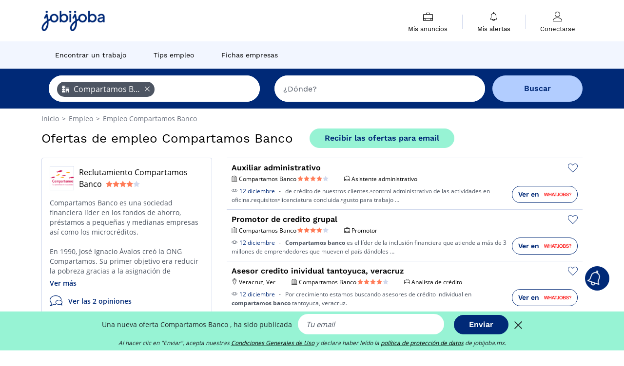

--- FILE ---
content_type: text/html; charset=UTF-8
request_url: https://www.jobijoba.mx/empleo/Compartamos-Banco-ofertas-empleo
body_size: 24684
content:
<!DOCTYPE html>
<html lang="es-MX">
<head>
    <meta http-equiv="content-type" content="text/html; charset=utf-8"/>
    <link rel="shortcut icon" type="image/x-icon" href="/build/images/favicon.ico"/>
    <link rel="apple-touch-icon" sizes="192x192" href="/build/images/icons/icon-192x192.png"/>
    <title>Empleos Compartamos Banco con Jobijoba México</title>
    <meta name="description" content="Enero 2026 - Descubre todos los empleos de Compartamos Banco. Tu próximo trabajo en Compartamos Banco está en Jobijoba México. Jobijoba México reúne todos los empleos de Compartamos Banco."/>
    <link rel="canonical" href="https://www.jobijoba.mx/empleo/Compartamos-Banco-ofertas-empleo"/>
    <meta name="theme-color" content="#ffffff">
    <meta name="viewport"
          content="width=device-width, height=device-height, initial-scale=1.0, maximum-scale=1.0, user-scalable=1"/>
    <meta name="robots" content="index, follow">
    <meta name="google" content="nositelinkssearchbox"/>
    <link rel="preconnect" href="https://jobijoba.imgix.net/">
    <link rel="preconnect" href="https://accounts.google.com"/>
    <link rel="preconnect" href="https://www.googletagmanager.com"/>
    <link rel="preconnect" href="https://sdk.privacy-center.org"/>
    <link rel="manifest" type="application/json" href="/manifest.json" crossorigin="use-credentials">
    <link rel="preload" href="/build/fonts/WorkSans-Regular.393cfc4d.woff2" as="font" type="font/woff2" crossorigin="anonymous"/>
    <link rel="preload" href="/build/fonts/WorkSans-SemiBold.02545a07.woff2" as="font" type="font/woff2" crossorigin="anonymous"/>
    <link rel="preload" href="/build/fonts/open-sans-400.dfdc1a4b.woff2" as="font" type="font/woff2" crossorigin="anonymous"/>
    <link rel="preload" href="/build/fonts/icomoon.b9914f7e.woff2" as="font" type="font/woff2" crossorigin="anonymous"/>
    <meta property="og:title" content="Empleos Compartamos Banco con Jobijoba México">
    <meta property="og:description" content="Enero 2026 - Descubre todos los empleos de Compartamos Banco. Tu próximo trabajo en Compartamos Banco está en Jobijoba México. Jobijoba México reúne todos los empleos de Compartamos Banco.">
    <meta property="og:url" content="https://www.jobijoba.mx/empleo/Compartamos-Banco-ofertas-empleo">
    <meta property="og:site_name" content="Jobijoba">
    <meta property="og:image" content="https://www.jobijoba.mx/build/images/logo-jobijoba-200x200.jpg">
    <meta property="og:image:type" content="image/jpeg">
    <meta property="og:image:width" content="200">
    <meta property="og:image:height" content="200">
    <meta property="og:locale" content="es_MX">
    <meta property="og:type" content="website">

    <meta property="fb:app_id" content="614995888617995" />

    <meta name="twitter:card" content="summary" />
    <meta name="twitter:site" content="@JobiJoba_MX" />

                <link rel="stylesheet" href="/build/8543.3e817814.css"><link rel="stylesheet" href="/build/8298.9407c636.css">
    
    <link rel="stylesheet" href="/build/5176.36ebcf9b.css"><link rel="stylesheet" href="/build/results.a9195d6a.css">

    



    <script nonce="ayTQMbVXeXkJCBbTNPOPVA==">
                                    
        window.dataLayer = window.dataLayer || [];
        window.dataLayer.push({
            'categoryPage': 'search_results_index',
            'sujetPage': 'search_results',
            'typePage': 'index_company_none',                             'Metier' : '',
                'Domaine' : '',
                'Localite' : '',
                'jobCounter' : 1983,
                    });
    </script>

    <script nonce="ayTQMbVXeXkJCBbTNPOPVA==" type="text/javascript">
        var _paq = window._paq || [];
    </script>

    <!-- Google Tag Manager -->
<script nonce="ayTQMbVXeXkJCBbTNPOPVA==">
window.didomiOnReady = window.didomiOnReady || [];
window.didomiOnReady.push(function () {
    (function(w,d,s,l,i){w[l]=w[l]||[];w[l].push({'gtm.start':
        new Date().getTime(),event:'gtm.js'});var f=d.getElementsByTagName(s)[0],
        j=d.createElement(s),dl=l!='dataLayer'?'&l='+l:'';j.async=true;j.src=
        'https://www.googletagmanager.com/gtm.js?id='+i+dl;f.parentNode.insertBefore(j,f);
    })(window,document,'script','dataLayer','GTM-MZGGGQS');
});
</script>
<!-- End Google Tag Manager -->


        </head>
<body>

        
            <header>
    <div id="header-wrapper" class="header-container" itemscope itemtype="http://www.schema.org/SiteNavigationElement">
        <div id="header-navbar-anchor"></div>
        <div class="navbar header-navbar py-0">
            <button type="button" class="header-navbar-menu js-menu">
                <div class="line-1"></div>
                <div class="line-2"></div>
                <div class="line-3"></div>
            </button>
            <div class="container navbar-container">
                <a class="navbar-brand d-flex align-items-center" href="/">
                    <img class="navbar-logo" src="/build/images/logo_jobijoba.png?v2025-01-21" alt="Empleo" title="Empleos" width="255" height="70">
                </a>
                <div class="nav navbar-right navbar-links d-flex align-items-center">
                                        <div class="navbar-links-group">
                                                <div class="navbar-link d-flex flex-md-row flex-lg-column " data-href="/my-search-history" itemprop="url">
                            <span class="navbar-link-icon icon-resume-briefcase"></span>
                            <span class="navbar-link-label" itemprop="name">Mis anuncios</span>
                            <span class="border-active"></span>
                        </div>
                        <span class="navbar-link-separator"></span>
                        <div class="navbar-link d-flex flex-md-row flex-lg-column " data-href="/my-alerts" itemprop="url">
                            <span class="navbar-link-icon icon-bell"></span>
                            <span class="navbar-link-label" itemprop="name">Mis alertas</span>
                            <span class="border-active"></span>
                        </div>
                        <span class="navbar-link-separator"></span>
                        <a class="navbar-link d-flex flex-md-row flex-lg-column " href="/my-profile" rel="nofollow" itemprop="url">
                            <span class="navbar-link-icon icon-user-account"></span>
                            <span class="navbar-link-label" itemprop="name">
                                                                    Conectarse                                                            </span>
                            <span class="border-active"></span>
                        </a>
                    </div>
                </div>
            </div>
                            <button type="button" class="navbar-toggle navbar-search d-sm-block d-md-block d-lg-none">
                    <span class="icon-search"></span>
                </button>
                    </div>

        <div class="header-subnavbar py-0">
            <div class="container subnavbar-container">
                <div class="subnavbar">
                    <div class="subnavbar-links-group d-flex">
                                                                                <a itemprop="url" href="/empleo" 
                                    class="subnavbar-link d-flex align-items-center ">
                                <span itemprop="name">Encontrar un trabajo</span>
                            </a>
                                                                                                                                                                        <a itemprop="url" href="/tips-empleo"
                                    class="subnavbar-link d-flex align-items-center ">
                                    <span itemprop="name">Tips empleo</span>
                                </a>
                                                                                                                                                <a itemprop="url" href="/sociedades"
                                    class="subnavbar-link d-flex align-items-center ">
                                    <span itemprop="name">Fichas empresas</span>
                                </a>
                                                                        </div>
                </div>
            </div>
        </div>

    </div>

    </header>
    
        
<div id="form">
    <div id="header-search-box-anchor"></div>
    <div id="header-search-box" class="search-box-common">
        <img alt="" src="/build/images/cover-home.jpg" class="search-box-img d-flex d-lg-none d-xl-none" srcset="/build/images/cover-home-576.jpg 576w, /build/images/cover-home-768.jpg 768w, /build/images/cover-home-992.jpg 992w, /build/images/cover-home-1200.jpg 1200w">
        <div class="container container-searchbox">
            <div id="search-box">
                <div class="clearfix d-flex flex-column flex-lg-row">
                    <div id="form_what" class="suggest col-12 col-lg-5">
                        <div id="form_what_input"
                             data-text="¿Qué trabajo estás buscando ?"
                             class="w-100">
                        </div>
                    </div>

                                            <div id="form_where" class="suggest col-12 col-lg-5">
                            <div id="form_where_perimeter">
                                <select id="form_where_perimeter_select" class="ui-multiselect-perimeter">
                                                                            <option value="0" class="perimeter-option" >
                                            0 km
                                        </option>
                                                                            <option value="10" class="perimeter-option" >
                                            10 km
                                        </option>
                                                                            <option value="15" class="perimeter-option" >
                                            15 km
                                        </option>
                                                                            <option value="20" class="perimeter-option" selected>
                                            20 km
                                        </option>
                                                                            <option value="50" class="perimeter-option" >
                                            50 km
                                        </option>
                                                                    </select>
                            </div>
                            <div id="form_where_input" data-text="¿Dónde?" class="w-100"></div>
                        </div>
                    
                    <span id="form_submit_btn" class="search-box-button col-12 col-lg-2">Buscar</span>
                </div>
            </div>
        </div>
    </div>
</div>

    


    
            <div class="container">
                <div id="wo-breadcrumbs" class="c_breadcrumb" itemscope itemtype="http://schema.org/BreadcrumbList">
        <span itemprop="itemListElement" itemscope itemtype="http://schema.org/ListItem">
            <a itemprop="item" href="/" title="Inicio">
                <span itemprop="name">
                    Inicio                </span>
                <meta itemprop="position" content="1" />
            </a>
        </span>

                    <span class="wo-separator"> &gt; </span>
            <span itemprop="itemListElement" itemscope itemtype="http://schema.org/ListItem">
                                <a itemprop="item" href="/empleo" title="Empleo">
                                    <span itemprop="name">
                        Empleo
                    </span>
                    <meta itemprop="position" content="2" />
                                </a>
                            </span>
                    <span class="wo-separator"> &gt; </span>
            <span itemprop="itemListElement" itemscope itemtype="http://schema.org/ListItem">
                                <a itemprop="item" href="/empleo/Compartamos-Banco-ofertas-empleo" title="Empleo Compartamos Banco ">
                                    <span itemprop="name">
                        Empleo Compartamos Banco 
                    </span>
                    <meta itemprop="position" content="3" />
                                </a>
                            </span>
            </div>

        </div>
    
    <div class="container results-container">
        <div class="results-header row">
            <div class="col-12">
                <h1 class="results-h1 jj-text-xlarge">
                    Ofertas de empleo Compartamos Banco
                </h1>
                <span class="alert-button button-secondary c_button" data-search-id="" data-origin="top" data-url="https://www.jobijoba.mx/alert/create">
                    Recibir las ofertas para email
                </span>
            </div>
        </div>
        <div class="row">
            <div class="filters col-12 col-lg-4">
            <div class="row">
            <div class="col-md-12 clearfix">
                <div class="seo-content c_border_bloc">
    <div class="filter-card p-3 seo-company-wrapper" itemscope itemtype="http://schema.org/Organization">
        <div class="company-title-wrapper d-flex justify-content-start align-items-center mb-3">
                            <img class="company-img" height="50px" src="[data-uri]" alt="Compartamos Banco"
                     title="Compartamos Banco"/>
                        <div class="company-title-text">
                <h2 class="seo-content-h2 mb-0" itemprop="name">
                    Reclutamiento Compartamos Banco
                </h2>
                    
    <span class="company-rating">
                    <span class="iconwrap text-secondary">
                <span class="icon-star"></span>
            </span>
                    <span class="iconwrap text-secondary">
                <span class="icon-star"></span>
            </span>
                    <span class="iconwrap text-secondary">
                <span class="icon-star"></span>
            </span>
                    <span class="iconwrap text-secondary">
                <span class="icon-star"></span>
            </span>
                    <span class="iconwrap ">
                <span class="icon-star"></span>
            </span>
            </span>
            </div>
        </div>
        <div class="filter-card-body jj-text-small">
            
            <p>Compartamos Banco es una sociedad financiera l&iacute;der en los fondos de ahorro, pr&eacute;stamos a peque&ntilde;as y medianas empresas as&iacute; como los microcr&eacute;ditos. <br /><br />En 1990, Jos&eacute; Ignacio &Aacute;valos cre&oacute; la ONG Compartamos. Su primer objetivo era reducir la pobreza gracias a la asignaci&oacute;n de peque&ntilde;os cr&eacute;ditos destinados especialmente a las mujeres. &nbsp;<br /><br />10 a&ntilde;os m&aacute;s tarde, Compartamos se transform&oacute; en una empresa con fines de lucro para aumentar los fondos y ya en 2006, se convirti&oacute; en Compartamos Banco, bajo licencia de banca comercial. <br /><br /></p>

                            <div class="seo-company-adress my-3" itemprop="address" itemscope itemtype="http://schema.org/PostalAddress">
                    <span class="font-weight-bold">
                        Dirección social : 
                    </span>
                    <div class="seo-company-street-adress" itemprop="streetAddress">
                        Av Revolucion 918, Insurgentes Mixcoac, Benito Juárez
                    </div>
                    <div>
                                                    <span class="seo-company-postal-code" itemprop="postalCode">
                                03920
                            </span>
                                                                            <span class="seo-company-address-locality" itemprop="addressLocality">
                                Ciudad de México,  Distrito Federal
                            </span>
                                            </div>
                </div>
                                                    <div class="my-3">
                    <span class="c_text_secondary c_black font-weight-bold">
                        Sitio web
                    </span>
                                            <div>
                            <a class="c_link c_dark_grey" href="http://www.compartamos.com.mx/wps/portal/Banco/Inicio" rel="nofollow" target="_blank">
                                http://www.compartamos.com.mx/wps/portal/Banco/Inicio
                            </a>
                        </div>
                                            <div>
                            <a class="c_link c_dark_grey" href="http://my.occ.com.mx/privadas/v2/BusquedaEmpleo.asp" rel="nofollow" target="_blank">
                                http://my.occ.com.mx/privadas/v2/BusquedaEmpleo.asp
                            </a>
                        </div>
                                    </div>
                    </div>
        <div class="btn-link seo-show-more pt-1">Ver más</div>
        <div class="btn-link seo-show-less pt-1" style="display: none">Esconder</div>
        <div class="d-flex see-review pt-2">
                            <span class="iconwrap pr-2"><span class="icon-bubbles2"></span></span>
                <div class="see-review-link mx-1" data-href="/sociedades/Compartamos-Banco/opinion">
                    Ver las 2 opiniones
                </div>
                    </div>
        <div>
                            <span class="d-inline-block social twitter">
                    <a class="c_link" href="https://twitter.com/CompartamosBanc" title="" rel="nofollow" target="_blank">
                        <span class="icon icon-twitter3"></span>
                    </a>
                </span>
                            <span class="d-inline-block social youtube">
                    <a class="c_link" href="http://www.youtube.com/user/compartamosbanco" title="" rel="nofollow" target="_blank">
                        <span class="icon icon-youtube2"></span>
                    </a>
                </span>
                            <span class="d-inline-block social facebook">
                    <a class="c_link" href="https://www.facebook.com/CompartamosBanco" title="" rel="nofollow" target="_blank">
                        <span class="icon icon-facebook22"></span>
                    </a>
                </span>
                    </div>
    </div>
    </div>

            </div>
        </div>
        <h2 id="filter-title" class="filter-h2 d-flex justify-content-between jj-text-xsmall">
        Filtrar entre 1983 ofertas de empleo
        <span class="mobile-icon">
            <span class="icon-arrow-down2"></span>
            <span class="icon-arrow-up2"></span>
        </span>
    </h2>
                                                                    <div class="filter-card" id="regions">
        <div class="filter-card-header d-flex justify-content-between">
            Estados
            <span class="mobile-icon">
                <span class="icon-arrow-down2"></span>
                <span class="icon-arrow-up2"></span>
            </span>
        </div>
        <div class="filter-card-body">
                                                                            
                                                
                                
                <div class="jj-border">
                    <a href="/empleo/Compartamos-Banco-ofertas-empleo-en-estado-Mexico" class="filter-link" title="Empleo Compartamos Banco en México">
                                        México
                    </a>
                </div>
                                                                
                                                
                                
                <div class="jj-border">
                    <a href="/empleo/Compartamos-Banco-ofertas-empleo-en-estado-Distrito-Federal" class="filter-link" title="Empleo Compartamos Banco en Distrito Federal">
                                        Distrito Federal
                    </a>
                </div>
                                                                
                                                
                                
                <div class="jj-border">
                    <a href="/empleo/Compartamos-Banco-ofertas-empleo-en-estado-Nuevo-Leon" class="filter-link" title="Empleo Compartamos Banco en Nuevo León">
                                        Nuevo León
                    </a>
                </div>
                                                                
                                                
                                
                <div class="jj-border">
                    <a href="/empleo/Compartamos-Banco-ofertas-empleo-en-estado-Puebla" class="filter-link" title="Empleo Compartamos Banco en Puebla">
                                        Puebla
                    </a>
                </div>
                                                                
                                                
                                
                <div class="jj-border">
                    <a href="/empleo/Compartamos-Banco-ofertas-empleo-en-estado-Jalisco" class="filter-link" title="Empleo Compartamos Banco en Jalisco">
                                        Jalisco
                    </a>
                </div>
                                                                
                                                
                                
                <div class="d-none jj-border">
                    <a href="/empleo/Compartamos-Banco-ofertas-empleo-en-estado-Veracruz-de-Ignacio-de-la-Llave" class="filter-link" title="Empleo Compartamos Banco en Veracruz de Ignacio de la Llave">
                                        Veracruz de Ignacio de la Llave
                    </a>
                </div>
                                                                
                                                
                                
                <div class="d-none jj-border">
                    <a href="/empleo/Compartamos-Banco-ofertas-empleo-en-estado-Guanajuato" class="filter-link" title="Empleo Compartamos Banco en Guanajuato">
                                        Guanajuato
                    </a>
                </div>
                                                                
                                                
                                
                <div class="d-none jj-border">
                    <a href="/empleo/Compartamos-Banco-ofertas-empleo-en-estado-Coahuila-de-Zaragoza" class="filter-link" title="Empleo Compartamos Banco en Coahuila de Zaragoza">
                                        Coahuila de Zaragoza
                    </a>
                </div>
                                                                
                                                
                                
                <div class="d-none jj-border">
                    <a href="/empleo/Compartamos-Banco-ofertas-empleo-en-estado-Chihuahua" class="filter-link" title="Empleo Compartamos Banco en Chihuahua">
                                        Chihuahua
                    </a>
                </div>
                                                                
                                                
                                
                <div class="d-none jj-border">
                    <a href="/empleo/Compartamos-Banco-ofertas-empleo-en-estado-Yucatan" class="filter-link" title="Empleo Compartamos Banco en Yucatán">
                                        Yucatán
                    </a>
                </div>
                                                                
                                                
                                
                <div class="d-none jj-border">
                    <a href="/empleo/Compartamos-Banco-ofertas-empleo-en-estado-Chiapas" class="filter-link" title="Empleo Compartamos Banco en Chiapas">
                                        Chiapas
                    </a>
                </div>
                                                                
                                                
                                
                <div class="d-none jj-border">
                    <a href="/empleo/Compartamos-Banco-ofertas-empleo-en-estado-Hidalgo" class="filter-link" title="Empleo Compartamos Banco en Hidalgo">
                                        Hidalgo
                    </a>
                </div>
                                                                
                                                
                                
                <div class="d-none jj-border">
                    <a href="/empleo/Compartamos-Banco-ofertas-empleo-en-estado-Michoacan-de-Ocampo" class="filter-link" title="Empleo Compartamos Banco en Michoacán de Ocampo">
                                        Michoacán de Ocampo
                    </a>
                </div>
                                                                
                                                
                                
                <div class="d-none jj-border">
                    <a href="/empleo/Compartamos-Banco-ofertas-empleo-en-estado-Oaxaca" class="filter-link" title="Empleo Compartamos Banco en Oaxaca">
                                        Oaxaca
                    </a>
                </div>
                                                                
                                                
                                
                <div class="d-none jj-border">
                    <a href="/empleo/Compartamos-Banco-ofertas-empleo-en-estado-Guerrero" class="filter-link" title="Empleo Compartamos Banco en Guerrero">
                                        Guerrero
                    </a>
                </div>
                                                                
                                                
                                
                <div class="d-none jj-border">
                    <a href="/empleo/Compartamos-Banco-ofertas-empleo-en-estado-San-Luis-Potosi" class="filter-link" title="Empleo Compartamos Banco en San Luis Potosí">
                                        San Luis Potosí
                    </a>
                </div>
                                                                
                                                
                                
                <div class="d-none jj-border">
                    <a href="/empleo/Compartamos-Banco-ofertas-empleo-en-estado-Tamaulipas" class="filter-link" title="Empleo Compartamos Banco en Tamaulipas">
                                        Tamaulipas
                    </a>
                </div>
                                                                
                                                
                                
                <div class="d-none jj-border">
                    <a href="/empleo/Compartamos-Banco-ofertas-empleo-en-estado-Baja-California" class="filter-link" title="Empleo Compartamos Banco en Baja California">
                                        Baja California
                    </a>
                </div>
                                                                
                                                
                                
                <div class="d-none jj-border">
                    <a href="/empleo/Compartamos-Banco-ofertas-empleo-en-estado-Queretaro-Arteaga" class="filter-link" title="Empleo Compartamos Banco en Querétaro">
                                        Querétaro
                    </a>
                </div>
                                                                
                                                
                                
                <div class="d-none jj-border">
                    <a href="/empleo/Compartamos-Banco-ofertas-empleo-en-estado-Tlaxcala" class="filter-link" title="Empleo Compartamos Banco en Tlaxcala">
                                        Tlaxcala
                    </a>
                </div>
                                                                
                                                
                                
                <div class="d-none jj-border">
                    <a href="/empleo/Compartamos-Banco-ofertas-empleo-en-estado-Nayarit" class="filter-link" title="Empleo Compartamos Banco en Nayarit">
                                        Nayarit
                    </a>
                </div>
                                                                
                                                
                                
                <div class="d-none jj-border">
                    <a href="/empleo/Compartamos-Banco-ofertas-empleo-en-estado-Sinaloa" class="filter-link" title="Empleo Compartamos Banco en Sinaloa">
                                        Sinaloa
                    </a>
                </div>
                                                                
                                                
                                
                <div class="d-none jj-border">
                    <a href="/empleo/Compartamos-Banco-ofertas-empleo-en-estado-Baja-California-Sur" class="filter-link" title="Empleo Compartamos Banco en Baja California Sur">
                                        Baja California Sur
                    </a>
                </div>
                                                                
                                                
                                
                <div class="d-none jj-border">
                    <a href="/empleo/Compartamos-Banco-ofertas-empleo-en-estado-Zacatecas" class="filter-link" title="Empleo Compartamos Banco en Zacatecas">
                                        Zacatecas
                    </a>
                </div>
                                                                
                                                
                                
                <div class="d-none jj-border">
                    <a href="/empleo/Compartamos-Banco-ofertas-empleo-en-estado-Aguascalientes" class="filter-link" title="Empleo Compartamos Banco en Aguascalientes">
                                        Aguascalientes
                    </a>
                </div>
                                                                
                                                
                                
                <div class="d-none jj-border">
                    <a href="/empleo/Compartamos-Banco-ofertas-empleo-en-estado-Sonora" class="filter-link" title="Empleo Compartamos Banco en Sonora">
                                        Sonora
                    </a>
                </div>
                                                                
                                                
                                
                <div class="d-none jj-border">
                    <a href="/empleo/Compartamos-Banco-ofertas-empleo-en-estado-Morelos" class="filter-link" title="Empleo Compartamos Banco en Morelos">
                                        Morelos
                    </a>
                </div>
                                                                
                                                
                                
                <div class="d-none jj-border">
                    <a href="/empleo/Compartamos-Banco-ofertas-empleo-en-estado-Tabasco" class="filter-link" title="Empleo Compartamos Banco en Tabasco">
                                        Tabasco
                    </a>
                </div>
                                                                
                                                
                                
                <div class="d-none jj-border">
                    <a href="/empleo/Compartamos-Banco-ofertas-empleo-en-estado-Colima" class="filter-link" title="Empleo Compartamos Banco en Colima">
                                        Colima
                    </a>
                </div>
                                                                
                                                
                                
                <div class="d-none jj-border">
                    <a href="/empleo/Compartamos-Banco-ofertas-empleo-en-estado-Durango" class="filter-link" title="Empleo Compartamos Banco en Durango">
                                        Durango
                    </a>
                </div>
                                                                
                                                
                                
                <div class="d-none jj-border">
                    <a href="/empleo/Compartamos-Banco-ofertas-empleo-en-estado-Campeche" class="filter-link" title="Empleo Compartamos Banco en Campeche">
                                        Campeche
                    </a>
                </div>
                                                                
                                                
                                
                <div class="d-none jj-border">
                    <a href="/empleo/Compartamos-Banco-ofertas-empleo-en-estado-Quintana-Roo" class="filter-link" title="Empleo Compartamos Banco en Quintana Roo">
                                        Quintana Roo
                    </a>
                </div>
            
                            <div class="show-more" >Ver más</div>
                <div class="show-less d-none">Esconder</div>
                    </div>
    </div>
                                                                                        <div class="filter-card" id="cities">
        <div class="filter-card-header d-flex justify-content-between">
            Ciudades
            <span class="mobile-icon">
                <span class="icon-arrow-down2"></span>
                <span class="icon-arrow-up2"></span>
            </span>
        </div>
        <div class="filter-card-body">
                                                                            
                                                
                                
                <div class="jj-border">
                    <a href="/empleo/Compartamos-Banco-ofertas-empleo-en-Xico-Mex" class="filter-link" title="Empleo Compartamos Banco en Xico, Méx">
                                        Xico, Méx
                    </a>
                </div>
                                                                
                                                
                                
                <div class="jj-border">
                    <a href="/empleo/Compartamos-Banco-ofertas-empleo-en-Puebla-Pue" class="filter-link" title="Empleo Compartamos Banco en Heróica Puebla de Zaragoza, Pue">
                                        Heróica Puebla de Zaragoza, Pue
                    </a>
                </div>
                                                                
                                                
                                
                <div class="jj-border">
                    <a href="/empleo/Compartamos-Banco-ofertas-empleo-en-Monterrey-NL" class="filter-link" title="Empleo Compartamos Banco en Monterrey, N.L.">
                                        Monterrey, N.L.
                    </a>
                </div>
                                                                
                                                
                                
                <div class="jj-border">
                    <a href="/empleo/Compartamos-Banco-ofertas-empleo-en-Guadalajara-Jal" class="filter-link" title="Empleo Compartamos Banco en Guadalajara, Jal">
                                        Guadalajara, Jal
                    </a>
                </div>
                                                                
                                                
                                
                <div class="jj-border">
                    <a href="/empleo/Compartamos-Banco-ofertas-empleo-en-Saltillo-Coah" class="filter-link" title="Empleo Compartamos Banco en Saltillo, Coah">
                                        Saltillo, Coah
                    </a>
                </div>
                                                                
                                                
                                
                <div class="d-none jj-border">
                    <a href="/empleo/Compartamos-Banco-ofertas-empleo-en-Guadalupe-NL" class="filter-link" title="Empleo Compartamos Banco en Guadalupe, N.L.">
                                        Guadalupe, N.L.
                    </a>
                </div>
                                                                
                                                
                                
                <div class="d-none jj-border">
                    <a href="/empleo/Compartamos-Banco-ofertas-empleo-en-Benito-Juarez-DF" class="filter-link" title="Empleo Compartamos Banco en Benito Juárez, D.F.">
                                        Benito Juárez, D.F.
                    </a>
                </div>
                                                                
                                                
                                
                <div class="d-none jj-border">
                    <a href="/empleo/Compartamos-Banco-ofertas-empleo-en-Ecatepec-de-Morelos-Mex" class="filter-link" title="Empleo Compartamos Banco en Ecatepec de Morelos, Méx">
                                        Ecatepec de Morelos, Méx
                    </a>
                </div>
                                                                
                                                
                                
                <div class="d-none jj-border">
                    <a href="/empleo/Compartamos-Banco-ofertas-empleo-en-Merida-Yuc" class="filter-link" title="Empleo Compartamos Banco en Mérida, Yuc">
                                        Mérida, Yuc
                    </a>
                </div>
                                                                
                                                
                                
                <div class="d-none jj-border">
                    <a href="/empleo/Compartamos-Banco-ofertas-empleo-en-Puerto-Vallarta-Jal" class="filter-link" title="Empleo Compartamos Banco en Puerto Vallarta, Jal">
                                        Puerto Vallarta, Jal
                    </a>
                </div>
                                                                
                                                
                                
                <div class="d-none jj-border">
                    <a href="/empleo/Compartamos-Banco-ofertas-empleo-en-Tijuana-BC" class="filter-link" title="Empleo Compartamos Banco en Tijuana, B.C.">
                                        Tijuana, B.C.
                    </a>
                </div>
                                                                
                                                
                                
                <div class="d-none jj-border">
                    <a href="/empleo/Compartamos-Banco-ofertas-empleo-en-Iztapalapa-DF" class="filter-link" title="Empleo Compartamos Banco en Iztapalapa, D.F.">
                                        Iztapalapa, D.F.
                    </a>
                </div>
                                                                
                                                
                                
                <div class="d-none jj-border">
                    <a href="/empleo/Compartamos-Banco-ofertas-empleo-en-Queretaro-Qro" class="filter-link" title="Empleo Compartamos Banco en Santiago de Querétaro, Qro">
                                        Santiago de Querétaro, Qro
                    </a>
                </div>
                                                                
                                                
                                
                <div class="d-none jj-border">
                    <a href="/empleo/Compartamos-Banco-ofertas-empleo-en-Silao-Gto" class="filter-link" title="Empleo Compartamos Banco en Silao, Gto">
                                        Silao, Gto
                    </a>
                </div>
                                                                
                                                
                                
                <div class="d-none jj-border">
                    <a href="/empleo/Compartamos-Banco-ofertas-empleo-en-Salamanca-Gto" class="filter-link" title="Empleo Compartamos Banco en Salamanca, Gto">
                                        Salamanca, Gto
                    </a>
                </div>
                                                                
                                                
                                
                <div class="d-none jj-border">
                    <a href="/empleo/Compartamos-Banco-ofertas-empleo-en-San-Luis-Potosi-SLP" class="filter-link" title="Empleo Compartamos Banco en San Luis Potosí, S.L.P.">
                                        San Luis Potosí, S.L.P.
                    </a>
                </div>
                                                                
                                                
                                
                <div class="d-none jj-border">
                    <a href="/empleo/Compartamos-Banco-ofertas-empleo-en-Veracruz-Ver" class="filter-link" title="Empleo Compartamos Banco en Veracruz, Ver">
                                        Veracruz, Ver
                    </a>
                </div>
                                                                
                                                
                                
                <div class="d-none jj-border">
                    <a href="/empleo/Compartamos-Banco-ofertas-empleo-en-Chilpancingo-de-los-Bravo-Gro" class="filter-link" title="Empleo Compartamos Banco en Chilpancingo de los Bravo, Gro">
                                        Chilpancingo de los Bravo, Gro
                    </a>
                </div>
                                                                
                                                
                                
                <div class="d-none jj-border">
                    <a href="/empleo/Compartamos-Banco-ofertas-empleo-en-Chihuahua-Chih" class="filter-link" title="Empleo Compartamos Banco en Chihuahua, Chih">
                                        Chihuahua, Chih
                    </a>
                </div>
                                                                
                                                
                                
                <div class="d-none jj-border">
                    <a href="/empleo/Compartamos-Banco-ofertas-empleo-en-Aguascalientes-Ags" class="filter-link" title="Empleo Compartamos Banco en Aguascalientes, Ags">
                                        Aguascalientes, Ags
                    </a>
                </div>
                                                                
                                                
                                
                <div class="d-none jj-border">
                    <a href="/empleo/Compartamos-Banco-ofertas-empleo-en-Ciudad-Nezahualcoyotl-Mex" class="filter-link" title="Empleo Compartamos Banco en Ciudad Nezahualcóyotl, Méx">
                                        Ciudad Nezahualcóyotl, Méx
                    </a>
                </div>
                                                                
                                                
                                
                <div class="d-none jj-border">
                    <a href="/empleo/Compartamos-Banco-ofertas-empleo-en-Juarez-Chih" class="filter-link" title="Empleo Compartamos Banco en Juárez, Chih">
                                        Juárez, Chih
                    </a>
                </div>
                                                                
                                                
                                
                <div class="d-none jj-border">
                    <a href="/empleo/Compartamos-Banco-ofertas-empleo-en-Tlalpan-DF" class="filter-link" title="Empleo Compartamos Banco en Tlalpan, D.F.">
                                        Tlalpan, D.F.
                    </a>
                </div>
                                                                
                                                
                                
                <div class="d-none jj-border">
                    <a href="/empleo/Compartamos-Banco-ofertas-empleo-en-Veracruz-Boca-del-Rio-Ver" class="filter-link" title="Empleo Compartamos Banco en Veracruz, Boca del Río, Ver">
                                        Veracruz, Boca del Río, Ver
                    </a>
                </div>
                                                                
                                                
                                
                <div class="d-none jj-border">
                    <a href="/empleo/Compartamos-Banco-ofertas-empleo-en-Xico-Ver" class="filter-link" title="Empleo Compartamos Banco en Xico, Ver">
                                        Xico, Ver
                    </a>
                </div>
                                                                
                                                
                                
                <div class="d-none jj-border">
                    <a href="/empleo/Compartamos-Banco-ofertas-empleo-en-Ciudad-General-Escobedo-NL" class="filter-link" title="Empleo Compartamos Banco en Ciudad General Escobedo, N.L.">
                                        Ciudad General Escobedo, N.L.
                    </a>
                </div>
                                                                
                                                
                                
                <div class="d-none jj-border">
                    <a href="/empleo/Compartamos-Banco-ofertas-empleo-en-Zitacuaro-Mich" class="filter-link" title="Empleo Compartamos Banco en Heróica Zitácuaro, Mich">
                                        Heróica Zitácuaro, Mich
                    </a>
                </div>
                                                                
                                                
                                
                <div class="d-none jj-border">
                    <a href="/empleo/Compartamos-Banco-ofertas-empleo-en-Montemorelos-NL" class="filter-link" title="Empleo Compartamos Banco en Montemorelos, N.L.">
                                        Montemorelos, N.L.
                    </a>
                </div>
                                                                
                                                
                                
                <div class="d-none jj-border">
                    <a href="/empleo/Compartamos-Banco-ofertas-empleo-en-Progreso-Yuc" class="filter-link" title="Empleo Compartamos Banco en Progreso, Yuc">
                                        Progreso, Yuc
                    </a>
                </div>
                                                                
                                                
                                
                <div class="d-none jj-border">
                    <a href="/empleo/Compartamos-Banco-ofertas-empleo-en-Salvatierra-Gto" class="filter-link" title="Empleo Compartamos Banco en Salvatierra, Gto">
                                        Salvatierra, Gto
                    </a>
                </div>
            
                            <div class="show-more" >Ver más</div>
                <div class="show-less d-none">Esconder</div>
                    </div>
    </div>
                                                        <div class="filter-card" id="sectors">
        <div class="filter-card-header d-flex justify-content-between">
            Categorias
            <span class="mobile-icon">
                <span class="icon-arrow-down2"></span>
                <span class="icon-arrow-up2"></span>
            </span>
        </div>
        <div class="filter-card-body">
                                                                            
                                                
                                
                <div class="jj-border">
                    <a href="/empleo/Comercio_Compartamos-Banco-ofertas-empleo" class="filter-link" title="Empleo Comercio">
                                        Comercio
                    </a>
                </div>
                                                                
                                                
                                
                <div class="jj-border">
                    <a href="/empleo/Banca_Compartamos-Banco-ofertas-empleo" class="filter-link" title="Empleo Banca">
                                        Banca
                    </a>
                </div>
                                                                
                                                
                                
                <div class="jj-border">
                    <a href="/empleo/Administracion_Compartamos-Banco-ofertas-empleo" class="filter-link" title="Empleo Administración">
                                        Administración
                    </a>
                </div>
                                                                
                                                
                                
                <div class="jj-border">
                    <a href="/empleo/Recursos-humanos_Compartamos-Banco-ofertas-empleo" class="filter-link" title="Empleo Recursos Humanos">
                                        Recursos Humanos
                    </a>
                </div>
                                                                
                                                
                                
                <div class="jj-border">
                    <a href="/empleo/Ventas_Compartamos-Banco-ofertas-empleo" class="filter-link" title="Empleo Ventas">
                                        Ventas
                    </a>
                </div>
                                                                
                                                
                                
                <div class="d-none jj-border">
                    <a href="/empleo/Gran-distribucion_Compartamos-Banco-ofertas-empleo" class="filter-link" title="Empleo Gran Distribución">
                                        Gran Distribución
                    </a>
                </div>
                                                                
                                                
                                
                <div class="d-none jj-border">
                    <a href="/empleo/Finanzas_Compartamos-Banco-ofertas-empleo" class="filter-link" title="Empleo Finanzas">
                                        Finanzas
                    </a>
                </div>
                                                                
                                                
                                
                <div class="d-none jj-border">
                    <a href="/empleo/Juridico_Compartamos-Banco-ofertas-empleo" class="filter-link" title="Empleo Jurídico">
                                        Jurídico
                    </a>
                </div>
                                                                
                                                
                                
                <div class="d-none jj-border">
                    <a href="/empleo/Gestion_Compartamos-Banco-ofertas-empleo" class="filter-link" title="Empleo Gestión">
                                        Gestión
                    </a>
                </div>
                                                                
                                                
                                
                <div class="d-none jj-border">
                    <a href="/empleo/Transporte_Compartamos-Banco-ofertas-empleo" class="filter-link" title="Empleo Transporte">
                                        Transporte
                    </a>
                </div>
                                                                
                                                
                                
                <div class="d-none jj-border">
                    <a href="/empleo/Atencion-al-cliente_Compartamos-Banco-ofertas-empleo" class="filter-link" title="Empleo Atención al cliente">
                                        Atención al cliente
                    </a>
                </div>
                                                                
                                                
                                
                <div class="d-none jj-border">
                    <a href="/empleo/Seguridad_Compartamos-Banco-ofertas-empleo" class="filter-link" title="Empleo Seguridad">
                                        Seguridad
                    </a>
                </div>
                                                                
                                                
                                
                <div class="d-none jj-border">
                    <a href="/empleo/Seguros_Compartamos-Banco-ofertas-empleo" class="filter-link" title="Empleo Seguros">
                                        Seguros
                    </a>
                </div>
            
                            <div class="show-more" >Ver más</div>
                <div class="show-less d-none">Esconder</div>
                    </div>
    </div>
                                            <div class="filter-card" id="subsectors">
        <div class="filter-card-header d-flex justify-content-between">
            Subcategorías
            <span class="mobile-icon">
                <span class="icon-arrow-down2"></span>
                <span class="icon-arrow-up2"></span>
            </span>
        </div>
        <div class="filter-card-body">
                                                                            
                                                
                                
                <div class="jj-border">
                    <a href="/empleo/Justicia_Compartamos-Banco-ofertas-empleo" class="filter-link" title="Empleo Justicia">
                                        Justicia
                    </a>
                </div>
                                                                
                                                
                                
                <div class="jj-border">
                    <a href="/empleo/Control-de-gestion_Compartamos-Banco-ofertas-empleo" class="filter-link" title="Empleo Control de gestión">
                                        Control de gestión
                    </a>
                </div>
                                                                
                                                
                                
                <div class="jj-border">
                    <a href="/empleo/Transporte-por-carretera_Compartamos-Banco-ofertas-empleo" class="filter-link" title="Empleo Transporte por carretera">
                                        Transporte por carretera
                    </a>
                </div>
                                                                
                                                
                                
                <div class="jj-border">
                    <a href="/empleo/Seguridad-privada_Compartamos-Banco-ofertas-empleo" class="filter-link" title="Empleo Seguridad privada">
                                        Seguridad privada
                    </a>
                </div>
            
                    </div>
    </div>
                                            <div class="filter-card" id="jobtitles">
        <div class="filter-card-header d-flex justify-content-between">
            Ocupaciones
            <span class="mobile-icon">
                <span class="icon-arrow-down2"></span>
                <span class="icon-arrow-up2"></span>
            </span>
        </div>
        <div class="filter-card-body">
                                                                            
                                                
                                
                <div class="jj-border">
                    <a href="/empleo/Promotor_Compartamos-Banco-ofertas-empleo" class="filter-link" title="Empleo Promotor">
                                        Promotor
                    </a>
                </div>
                                                                
                                                
                                
                <div class="jj-border">
                    <a href="/empleo/Analista-de-credito_Compartamos-Banco-ofertas-empleo" class="filter-link" title="Empleo Analista de crédito">
                                        Analista de crédito
                    </a>
                </div>
                                                                
                                                
                                
                <div class="jj-border">
                    <a href="/empleo/Asistente-administrativo_Compartamos-Banco-ofertas-empleo" class="filter-link" title="Empleo Asistente administrativo">
                                        Asistente administrativo
                    </a>
                </div>
                                                                
                                                
                                
                <div class="jj-border">
                    <a href="/empleo/Gestor_Compartamos-Banco-ofertas-empleo" class="filter-link" title="Empleo Gestor">
                                        Gestor
                    </a>
                </div>
                                                                
                                                
                                
                <div class="jj-border">
                    <a href="/empleo/Consejero-de-ventas_Compartamos-Banco-ofertas-empleo" class="filter-link" title="Empleo Consejero de ventas">
                                        Consejero de ventas
                    </a>
                </div>
                                                                
                                                
                                
                <div class="d-none jj-border">
                    <a href="/empleo/Cajero_Compartamos-Banco-ofertas-empleo" class="filter-link" title="Empleo Cajero">
                                        Cajero
                    </a>
                </div>
                                                                
                                                
                                
                <div class="d-none jj-border">
                    <a href="/empleo/Consejero-de-clientela_Compartamos-Banco-ofertas-empleo" class="filter-link" title="Empleo Consejero de clientela">
                                        Consejero de clientela
                    </a>
                </div>
                                                                
                                                
                                
                <div class="d-none jj-border">
                    <a href="/empleo/Auxiliar-de-operaciones_Compartamos-Banco-ofertas-empleo" class="filter-link" title="Empleo Auxiliar de operaciones">
                                        Auxiliar de operaciones
                    </a>
                </div>
                                                                
                                                
                                
                <div class="d-none jj-border">
                    <a href="/empleo/Agente-comercial_Compartamos-Banco-ofertas-empleo" class="filter-link" title="Empleo Agente comercial">
                                        Agente comercial
                    </a>
                </div>
                                                                
                                                
                                
                <div class="d-none jj-border">
                    <a href="/empleo/Responsable-servicio-cliente_Compartamos-Banco-ofertas-empleo" class="filter-link" title="Empleo Responsable servicio cliente">
                                        Responsable servicio cliente
                    </a>
                </div>
                                                                
                                                
                                
                <div class="d-none jj-border">
                    <a href="/empleo/Consultor-financiero_Compartamos-Banco-ofertas-empleo" class="filter-link" title="Empleo Consultor financiero">
                                        Consultor financiero
                    </a>
                </div>
                                                                
                                                
                                
                <div class="d-none jj-border">
                    <a href="/empleo/Abogado_Compartamos-Banco-ofertas-empleo" class="filter-link" title="Empleo Abogado">
                                        Abogado
                    </a>
                </div>
                                                                
                                                
                                
                <div class="d-none jj-border">
                    <a href="/empleo/Auditor_Compartamos-Banco-ofertas-empleo" class="filter-link" title="Empleo Auditor">
                                        Auditor
                    </a>
                </div>
                                                                
                                                
                                
                <div class="d-none jj-border">
                    <a href="/empleo/Chofer_Compartamos-Banco-ofertas-empleo" class="filter-link" title="Empleo Chofer">
                                        Chofer
                    </a>
                </div>
                                                                
                                                
                                
                <div class="d-none jj-border">
                    <a href="/empleo/Ejecutivo-comercial_Compartamos-Banco-ofertas-empleo" class="filter-link" title="Empleo Ejecutivo comercial">
                                        Ejecutivo comercial
                    </a>
                </div>
                                                                
                                                
                                
                <div class="d-none jj-border">
                    <a href="/empleo/Empleado-administrativo_Compartamos-Banco-ofertas-empleo" class="filter-link" title="Empleo Empleado administrativo">
                                        Empleado administrativo
                    </a>
                </div>
                                                                
                                                
                                
                <div class="d-none jj-border">
                    <a href="/empleo/Monitorista_Compartamos-Banco-ofertas-empleo" class="filter-link" title="Empleo Monitorista">
                                        Monitorista
                    </a>
                </div>
                                                                
                                                
                                
                <div class="d-none jj-border">
                    <a href="/empleo/Operador-telefonico_Compartamos-Banco-ofertas-empleo" class="filter-link" title="Empleo Operador telefónico">
                                        Operador telefónico
                    </a>
                </div>
                                                                
                                                
                                
                <div class="d-none jj-border">
                    <a href="/empleo/Vendedor_Compartamos-Banco-ofertas-empleo" class="filter-link" title="Empleo Vendedor">
                                        Vendedor
                    </a>
                </div>
                                                                
                                                
                                
                <div class="d-none jj-border">
                    <a href="/empleo/Comercial_Compartamos-Banco-ofertas-empleo" class="filter-link" title="Empleo Comercial">
                                        Comercial
                    </a>
                </div>
                                                                
                                                
                                
                <div class="d-none jj-border">
                    <a href="/empleo/Coordinador-de-ventas_Compartamos-Banco-ofertas-empleo" class="filter-link" title="Empleo Coordinador de ventas">
                                        Coordinador de ventas
                    </a>
                </div>
                                                                
                                                
                                
                <div class="d-none jj-border">
                    <a href="/empleo/Perito_Compartamos-Banco-ofertas-empleo" class="filter-link" title="Empleo Perito">
                                        Perito
                    </a>
                </div>
            
                            <div class="show-more" >Ver más</div>
                <div class="show-less d-none">Esconder</div>
                    </div>
    </div>
        
        
                            <div class="filter-card company-review text-center">
    <div class="filter-card-header">
        <h2 class="filter-h2 c_text_tertiary">
            Las opiniones sobre Compartamos Banco
        </h2>
    </div>

            <div class="filter-card-body">
            <div class="c_text_secondary">
                
                <div class="author-review jj-text-small">
                    <span class="font-weight-bold"> </span>
                    <span class="c_text_secondary">el </span>
                    <span class="c_text_secondary">23/11/2016</span>
                </div>
                <div class="text-review">
                    <span class="quotes top">“</span>
                    <div class="font-italic">Puntos Positivos :        10
Puntos negativos :          5  por el mal servicio o mala tencion de una ...</div>
                    <span class="quotes bottom">”</span>
                </div>
            </div>
        </div>
    
    <div class="filter-card-footer">
        <a class="button-primary" rel="nofollow" href="/sociedades/Compartamos-Banco/opinion">
            Leer más
        </a>
    </div>
</div>
        
                    <div class="filter-card company-review text-center">
    <div class="filter-card-header">
        <h2 class="filter-h2 c_text_tertiary">
            Compartamos Banco en fotos
        </h2>
    </div>

            <div class="filter-card-body">
                            <img width="215px" src="/image/company_page/large/Compartamos-Banco_2.jpg" class="mb-4">
                    </div>
    
    <div class="filter-card-footer">
        <a class="button-primary" rel="nofollow" href="/sociedades/Compartamos-Banco/photos">
            Ver todas las fotos
        </a>
    </div>
</div>
            
        
    <div class="filter-card" id="publication_date">
        <div class="filter-card-header d-flex justify-content-between">
            Fecha de publicación
            <span class="mobile-icon">
                <span class="icon-arrow-down2"></span>
                <span class="icon-arrow-up2"></span>
            </span>
        </div>
        <div class="filter-card-body">
                                                                    <div class="jj-border">
                                            <div data-href="/query/?what=Compartamos-Banco&amp;perimeter=0&amp;period=24_hours" class="filter-link">
                            Ultimas 24h
                        </div>
                    
                </div>
                                                                    <div class="jj-border">
                                            <div data-href="/query/?what=Compartamos-Banco&amp;perimeter=0&amp;period=7_days" class="filter-link">
                            Ultimos 7 días
                        </div>
                    
                </div>
                                                                    <div class="jj-border">
                                            <div data-href="/query/?what=Compartamos-Banco&amp;perimeter=0&amp;period=15_days" class="filter-link">
                            Ultimos 15 días
                        </div>
                    
                </div>
                                                                    <div class="jj-border">
                                            <div data-href="/query/?what=Compartamos-Banco&amp;perimeter=0&amp;period=30_days" class="filter-link">
                            Ultimos 30 días
                        </div>
                    
                </div>
                    </div>
    </div>
            <div class="filter-card" id="contract_type">
        <div class="filter-card-header d-flex justify-content-between">
            Contratos
            <span class="mobile-icon">
                <span class="icon-arrow-down2"></span>
                <span class="icon-arrow-up2"></span>
            </span>
        </div>
        <div class="filter-card-body">
            
                            <div class="jj-border">
                    <label class="contract-type-label" for="Indefinido">
                    <input id="Indefinido" type="checkbox" value="Indefinido" >
                    <span class="contract-label">
                        Indefinido
                    </span>
                    </label>
                </div>
                            <div class="jj-border">
                    <label class="contract-type-label" for="Temporal">
                    <input id="Temporal" type="checkbox" value="Temporal" >
                    <span class="contract-label">
                        Temporal
                    </span>
                    </label>
                </div>
                            <div class="jj-border">
                    <label class="contract-type-label" for="Interino">
                    <input id="Interino" type="checkbox" value="Interino" >
                    <span class="contract-label">
                        Interino
                    </span>
                    </label>
                </div>
                            <div class="jj-border">
                    <label class="contract-type-label" for="Autónomo">
                    <input id="Autónomo" type="checkbox" value="Autónomo" >
                    <span class="contract-label">
                        Autónomo
                    </span>
                    </label>
                </div>
                            <div class="jj-border">
                    <label class="contract-type-label" for="Becario">
                    <input id="Becario" type="checkbox" value="Becario" >
                    <span class="contract-label">
                        Becario
                    </span>
                    </label>
                </div>
                        <button id="contract-submit" class="button-outline" type="button" data-target="https://www.jobijoba.mx/query/?what=Compartamos-Banco&amp;perimeter=0">Confirmar</button>
        </div>
    </div>


                <div id="filters-anchor"></div>
        <div id="filters-fixed" style="display: none;">
            <div class="filter-card-header">
                <p class="filter-fixed-title">Cambiar mis filtros</p>
            </div>
            <div class="filter-card-body">
                                    <div class="border-top">
                        <a class="filter-link" href="#regions">Estados</a>
                    </div>
                                    <div class="border-top">
                        <a class="filter-link" href="#cities">Ciudades</a>
                    </div>
                                    <div class="border-top">
                        <a class="filter-link" href="#sectors">Categorias</a>
                    </div>
                                    <div class="border-top">
                        <a class="filter-link" href="#subsectors">Subcategorías</a>
                    </div>
                                    <div class="border-top">
                        <a class="filter-link" href="#jobtitles">Ocupaciones</a>
                    </div>
                                    <div class="border-top">
                        <a class="filter-link" href="#publication_date">Fecha de publicación</a>
                    </div>
                                    <div class="border-top">
                        <a class="filter-link" href="#contract_type">Contratos</a>
                    </div>
                            </div>
        </div>
    </div>            <div class="right-column col-12 col-lg-8">
    
    <div class="offers">
                    




<div class="offer" data-id="ad_5aed7d35c2194b32a53a03f0709a409f">
    <div class="actions float-right d-flex">
        <span class="icon-save-ad  icon-heart-empty js-save-ad "
              title="Guardar la oferta"></span>
    </div>

            <div data-atc="uggcf://jjj=pt=wbovwbon=pt=zk/bsregn-rzcyrb/94/5nrq7q35p2194o32n53n03s0709n409s" class="offer-link encoded-offer-link " data-product="{&quot;event&quot;:&quot;productClick&quot;,&quot;email&quot;:&quot;&quot;,&quot;ecommerce&quot;:{&quot;click&quot;:{&quot;actionField&quot;:{&quot;list&quot;:&quot;search_results_index&quot;},&quot;products&quot;:[{&quot;name&quot;:&quot;Auxiliar administrativo&quot;,&quot;id&quot;:&quot;5aed7d35c2194b32a53a03f0709a409f&quot;,&quot;price&quot;:0,&quot;brand&quot;:&quot;Compartamos Banco&quot;,&quot;category&quot;:&quot;Administraci\u00f3n&quot;,&quot;variant&quot;:&quot;emploi_organic_exact&quot;,&quot;rhw&quot;:1341285,&quot;chw&quot;:1341285,&quot;bhw&quot;:1341285,&quot;ahw&quot;:1341285,&quot;position&quot;:1,&quot;dimension24&quot;:&quot;whatjobs_mx&quot;,&quot;customerName&quot;:&quot;WhatJobs Limited&quot;,&quot;mv_test&quot;:&quot;true&quot;}]}}}">
    
        <div class="offer-header">
            <h3 class="offer-header-title">
                Auxiliar administrativo
            </h3>

            
            <div class="offer-features">
                                                                    <span class="feature">
                    <span class="iconwrap">
                        <span class="icon-apartment"></span>
                    </span>
                    <span>
                        Compartamos Banco
                            
    <span class="company-rating">
                    <span class="iconwrap text-secondary">
                <span class="icon-star"></span>
            </span>
                    <span class="iconwrap text-secondary">
                <span class="icon-star"></span>
            </span>
                    <span class="iconwrap text-secondary">
                <span class="icon-star"></span>
            </span>
                    <span class="iconwrap text-secondary">
                <span class="icon-star"></span>
            </span>
                    <span class="iconwrap ">
                <span class="icon-star"></span>
            </span>
            </span>
                    </span>
                </span>
                
                                    <span class="feature">
                        <span class="iconwrap">
                            <span class="icon-resume-briefcase"></span>
                        </span>
                        <span>Asistente administrativo</span>
                    </span>
                
                            </div>
        </div>
        <div class="d-flex justify-content-between">
            <div class="d-inline description-wrapper">
                                    <a class="permalink-link" href="https://www.jobijoba.mx/oferta-empleo/94/5aed7d35c2194b32a53a03f0709a409f" title="Auxiliar administrativo">
                        <span class="permalink-icon icon-eye2"></span>
                    </a>
                
                <span class="text-primary publication_date">
                    12 diciembre
                </span>
                <span class="separator">-</span>
                <span class="description">
                    <span class="d-none d-lg-inline"></span> de crédito de nuestros clientes.•control administrativo de las actividades en<span class="d-none d-lg-inline"> oficina.requisitos•licenciatura concluida.•gusto para trabajo</span><span> &hellip;</span>
                </span>
                            </div>
            <div class="candidate d-none d-lg-block">
                <div class="button-outline candidate-btn">
                    <span class="d-inline-flex align-items-center">
                        <span class="candidate-btn-label">Ver en</span>
                        <img class="thumbnailIcon" src="https://www.jobijoba.mx/image/partner/whatjobs_mx.gif" alt="whatjobs_mx" title="whatjobs_mx" />
                    </span>
                </div>
            </div>
        </div>

            </div>
    </div>
                                                                                




<div class="offer" data-id="ad_5ee6a00f106dedfb0abcf3c880ca008e">
    <div class="actions float-right d-flex">
        <span class="icon-save-ad  icon-heart-empty js-save-ad "
              title="Guardar la oferta"></span>
    </div>

            <div data-atc="uggcf://jjj=pt=wbovwbon=pt=zk/bsregn-rzcyrb/94/5rr6n00s106qrqso0nops3p880pn008r" class="offer-link encoded-offer-link " data-product="{&quot;event&quot;:&quot;productClick&quot;,&quot;email&quot;:&quot;&quot;,&quot;ecommerce&quot;:{&quot;click&quot;:{&quot;actionField&quot;:{&quot;list&quot;:&quot;search_results_index&quot;},&quot;products&quot;:[{&quot;name&quot;:&quot;Promotor de credito grupal&quot;,&quot;id&quot;:&quot;5ee6a00f106dedfb0abcf3c880ca008e&quot;,&quot;price&quot;:0,&quot;brand&quot;:&quot;Compartamos Banco&quot;,&quot;category&quot;:&quot;Comercio&quot;,&quot;variant&quot;:&quot;emploi_organic_exact&quot;,&quot;rhw&quot;:1341285,&quot;chw&quot;:1341285,&quot;bhw&quot;:1341285,&quot;ahw&quot;:1341285,&quot;position&quot;:2,&quot;dimension24&quot;:&quot;whatjobs_mx&quot;,&quot;customerName&quot;:&quot;WhatJobs Limited&quot;,&quot;mv_test&quot;:&quot;true&quot;}]}}}">
    
        <div class="offer-header">
            <h3 class="offer-header-title">
                Promotor de credito grupal
            </h3>

            
            <div class="offer-features">
                                                                    <span class="feature">
                    <span class="iconwrap">
                        <span class="icon-apartment"></span>
                    </span>
                    <span>
                        Compartamos Banco
                            
    <span class="company-rating">
                    <span class="iconwrap text-secondary">
                <span class="icon-star"></span>
            </span>
                    <span class="iconwrap text-secondary">
                <span class="icon-star"></span>
            </span>
                    <span class="iconwrap text-secondary">
                <span class="icon-star"></span>
            </span>
                    <span class="iconwrap text-secondary">
                <span class="icon-star"></span>
            </span>
                    <span class="iconwrap ">
                <span class="icon-star"></span>
            </span>
            </span>
                    </span>
                </span>
                
                                    <span class="feature">
                        <span class="iconwrap">
                            <span class="icon-resume-briefcase"></span>
                        </span>
                        <span>Promotor</span>
                    </span>
                
                            </div>
        </div>
        <div class="d-flex justify-content-between">
            <div class="d-inline description-wrapper">
                                    <a class="permalink-link" href="https://www.jobijoba.mx/oferta-empleo/94/5ee6a00f106dedfb0abcf3c880ca008e" title="Promotor de credito grupal">
                        <span class="permalink-icon icon-eye2"></span>
                    </a>
                
                <span class="text-primary publication_date">
                    12 diciembre
                </span>
                <span class="separator">-</span>
                <span class="description">
                    <span class="d-none d-lg-inline"></span><strong>Compartamos</strong> <strong>banco</strong> es el líder de la inclusión financiera que atiende a más de 3<span class="d-none d-lg-inline"> millones de emprendedores que mueven el país dándoles</span><span> &hellip;</span>
                </span>
                            </div>
            <div class="candidate d-none d-lg-block">
                <div class="button-outline candidate-btn">
                    <span class="d-inline-flex align-items-center">
                        <span class="candidate-btn-label">Ver en</span>
                        <img class="thumbnailIcon" src="https://www.jobijoba.mx/image/partner/whatjobs_mx.gif" alt="whatjobs_mx" title="whatjobs_mx" />
                    </span>
                </div>
            </div>
        </div>

            </div>
    </div>
                                                                                




<div class="offer" data-id="ad_8c94ca78617d0e8438731595d30a6008">
    <div class="actions float-right d-flex">
        <span class="icon-save-ad  icon-heart-empty js-save-ad "
              title="Guardar la oferta"></span>
    </div>

            <div data-atc="uggcf://jjj=pt=wbovwbon=pt=zk/bsregn-rzcyrb/94/8p94pn78617q0r8438731595q30n6008" class="offer-link encoded-offer-link " data-product="{&quot;event&quot;:&quot;productClick&quot;,&quot;email&quot;:&quot;&quot;,&quot;ecommerce&quot;:{&quot;click&quot;:{&quot;actionField&quot;:{&quot;list&quot;:&quot;search_results_index&quot;},&quot;products&quot;:[{&quot;name&quot;:&quot;Asesor credito inividual tantoyuca, veracruz&quot;,&quot;id&quot;:&quot;8c94ca78617d0e8438731595d30a6008&quot;,&quot;price&quot;:0,&quot;brand&quot;:&quot;Compartamos Banco&quot;,&quot;category&quot;:&quot;Banca&quot;,&quot;variant&quot;:&quot;emploi_organic_exact&quot;,&quot;rhw&quot;:1341285,&quot;chw&quot;:1341285,&quot;bhw&quot;:1341285,&quot;ahw&quot;:1341285,&quot;position&quot;:3,&quot;dimension24&quot;:&quot;whatjobs_mx&quot;,&quot;customerName&quot;:&quot;WhatJobs Limited&quot;,&quot;mv_test&quot;:&quot;true&quot;}]}}}">
    
        <div class="offer-header">
            <h3 class="offer-header-title">
                Asesor credito inividual tantoyuca, veracruz
            </h3>

            
            <div class="offer-features">
                                    <span class="feature">
                    <span class="iconwrap">
                        <span class="icon-map-marker"></span>
                    </span>
                    <span>Veracruz, Ver</span>
                                                                                </span>
                                                                    <span class="feature">
                    <span class="iconwrap">
                        <span class="icon-apartment"></span>
                    </span>
                    <span>
                        Compartamos Banco
                            
    <span class="company-rating">
                    <span class="iconwrap text-secondary">
                <span class="icon-star"></span>
            </span>
                    <span class="iconwrap text-secondary">
                <span class="icon-star"></span>
            </span>
                    <span class="iconwrap text-secondary">
                <span class="icon-star"></span>
            </span>
                    <span class="iconwrap text-secondary">
                <span class="icon-star"></span>
            </span>
                    <span class="iconwrap ">
                <span class="icon-star"></span>
            </span>
            </span>
                    </span>
                </span>
                
                                    <span class="feature">
                        <span class="iconwrap">
                            <span class="icon-resume-briefcase"></span>
                        </span>
                        <span>Analista de crédito</span>
                    </span>
                
                            </div>
        </div>
        <div class="d-flex justify-content-between">
            <div class="d-inline description-wrapper">
                                    <a class="permalink-link" href="https://www.jobijoba.mx/oferta-empleo/94/8c94ca78617d0e8438731595d30a6008" title="Asesor credito inividual tantoyuca, veracruz">
                        <span class="permalink-icon icon-eye2"></span>
                    </a>
                
                <span class="text-primary publication_date">
                    12 diciembre
                </span>
                <span class="separator">-</span>
                <span class="description">
                    <span class="d-none d-lg-inline"></span>Por crecimiento estamos buscando asesores de crédito individual en <strong>compartamos</strong><span class="d-none d-lg-inline"> <strong>banco</strong> tantoyuca, veracruz.</span>
                </span>
                            </div>
            <div class="candidate d-none d-lg-block">
                <div class="button-outline candidate-btn">
                    <span class="d-inline-flex align-items-center">
                        <span class="candidate-btn-label">Ver en</span>
                        <img class="thumbnailIcon" src="https://www.jobijoba.mx/image/partner/whatjobs_mx.gif" alt="whatjobs_mx" title="whatjobs_mx" />
                    </span>
                </div>
            </div>
        </div>

            </div>
    </div>
                                                            <div id="afscontainer1" class="afs-container"></div>
                                                                                                        




<div class="offer" data-id="ad_8f75ab431c35b157864214177cc39b23">
    <div class="actions float-right d-flex">
        <span class="icon-save-ad  icon-heart-empty js-save-ad "
              title="Guardar la oferta"></span>
    </div>

            <div data-atc="uggcf://jjj=pt=wbovwbon=pt=zk/bsregn-rzcyrb/94/8s75no431p35o157864214177pp39o23" class="offer-link encoded-offer-link " data-product="{&quot;event&quot;:&quot;productClick&quot;,&quot;email&quot;:&quot;&quot;,&quot;ecommerce&quot;:{&quot;click&quot;:{&quot;actionField&quot;:{&quot;list&quot;:&quot;search_results_index&quot;},&quot;products&quot;:[{&quot;name&quot;:&quot;Gestor de cobranza domiciliaria&quot;,&quot;id&quot;:&quot;8f75ab431c35b157864214177cc39b23&quot;,&quot;price&quot;:0,&quot;brand&quot;:&quot;Compartamos Banco&quot;,&quot;category&quot;:&quot;Recursos Humanos&quot;,&quot;variant&quot;:&quot;emploi_organic_exact&quot;,&quot;rhw&quot;:1341285,&quot;chw&quot;:1341285,&quot;bhw&quot;:1341285,&quot;ahw&quot;:1341285,&quot;position&quot;:4,&quot;dimension24&quot;:&quot;whatjobs_mx&quot;,&quot;customerName&quot;:&quot;WhatJobs Limited&quot;,&quot;mv_test&quot;:&quot;true&quot;}]}}}">
    
        <div class="offer-header">
            <h3 class="offer-header-title">
                Gestor de cobranza domiciliaria
            </h3>

            
            <div class="offer-features">
                                                                    <span class="feature">
                    <span class="iconwrap">
                        <span class="icon-apartment"></span>
                    </span>
                    <span>
                        Compartamos Banco
                            
    <span class="company-rating">
                    <span class="iconwrap text-secondary">
                <span class="icon-star"></span>
            </span>
                    <span class="iconwrap text-secondary">
                <span class="icon-star"></span>
            </span>
                    <span class="iconwrap text-secondary">
                <span class="icon-star"></span>
            </span>
                    <span class="iconwrap text-secondary">
                <span class="icon-star"></span>
            </span>
                    <span class="iconwrap ">
                <span class="icon-star"></span>
            </span>
            </span>
                    </span>
                </span>
                
                                    <span class="feature">
                        <span class="iconwrap">
                            <span class="icon-resume-briefcase"></span>
                        </span>
                        <span>Gestor</span>
                    </span>
                
                            </div>
        </div>
        <div class="d-flex justify-content-between">
            <div class="d-inline description-wrapper">
                                    <a class="permalink-link" href="https://www.jobijoba.mx/oferta-empleo/94/8f75ab431c35b157864214177cc39b23" title="Gestor de cobranza domiciliaria">
                        <span class="permalink-icon icon-eye2"></span>
                    </a>
                
                <span class="text-primary publication_date">
                    12 diciembre
                </span>
                <span class="separator">-</span>
                <span class="description">
                    <span class="d-none d-lg-inline"></span> persuasión y comunicación con el clienteconocimiento y manejo de plataformas digitalesmanejar<span class="d-none d-lg-inline"> motocicleta (licencia de motociclista tipo d</span><span> &hellip;</span>
                </span>
                            </div>
            <div class="candidate d-none d-lg-block">
                <div class="button-outline candidate-btn">
                    <span class="d-inline-flex align-items-center">
                        <span class="candidate-btn-label">Ver en</span>
                        <img class="thumbnailIcon" src="https://www.jobijoba.mx/image/partner/whatjobs_mx.gif" alt="whatjobs_mx" title="whatjobs_mx" />
                    </span>
                </div>
            </div>
        </div>

            </div>
    </div>
                                                                                




<div class="offer" data-id="ad_01a0d949eea440d560fdbee5ea143cdf">
    <div class="actions float-right d-flex">
        <span class="icon-save-ad  icon-heart-empty js-save-ad "
              title="Guardar la oferta"></span>
    </div>

            <div data-atc="uggcf://jjj=pt=wbovwbon=pt=zk/bsregn-rzcyrb/94/01n0q949rrn440q560sqorr5rn143pqs" class="offer-link encoded-offer-link " data-product="{&quot;event&quot;:&quot;productClick&quot;,&quot;email&quot;:&quot;&quot;,&quot;ecommerce&quot;:{&quot;click&quot;:{&quot;actionField&quot;:{&quot;list&quot;:&quot;search_results_index&quot;},&quot;products&quot;:[{&quot;name&quot;:&quot;Ejecutivo de atencion al cliente&quot;,&quot;id&quot;:&quot;01a0d949eea440d560fdbee5ea143cdf&quot;,&quot;price&quot;:0,&quot;brand&quot;:&quot;Compartamos Banco&quot;,&quot;category&quot;:&quot;none&quot;,&quot;variant&quot;:&quot;emploi_organic_exact&quot;,&quot;rhw&quot;:1341285,&quot;chw&quot;:1341285,&quot;bhw&quot;:1341285,&quot;ahw&quot;:1341285,&quot;position&quot;:5,&quot;dimension24&quot;:&quot;whatjobs_mx&quot;,&quot;customerName&quot;:&quot;WhatJobs Limited&quot;,&quot;mv_test&quot;:&quot;true&quot;}]}}}">
    
        <div class="offer-header">
            <h3 class="offer-header-title">
                Ejecutivo de atencion al cliente
            </h3>

            
            <div class="offer-features">
                                    <span class="feature">
                    <span class="iconwrap">
                        <span class="icon-map-marker"></span>
                    </span>
                    <span>Orizaba, Ver</span>
                                                                                </span>
                                                                    <span class="feature">
                    <span class="iconwrap">
                        <span class="icon-apartment"></span>
                    </span>
                    <span>
                        Compartamos Banco
                            
    <span class="company-rating">
                    <span class="iconwrap text-secondary">
                <span class="icon-star"></span>
            </span>
                    <span class="iconwrap text-secondary">
                <span class="icon-star"></span>
            </span>
                    <span class="iconwrap text-secondary">
                <span class="icon-star"></span>
            </span>
                    <span class="iconwrap text-secondary">
                <span class="icon-star"></span>
            </span>
                    <span class="iconwrap ">
                <span class="icon-star"></span>
            </span>
            </span>
                    </span>
                </span>
                
                
                            </div>
        </div>
        <div class="d-flex justify-content-between">
            <div class="d-inline description-wrapper">
                                    <a class="permalink-link" href="https://www.jobijoba.mx/oferta-empleo/94/01a0d949eea440d560fdbee5ea143cdf" title="Ejecutivo de atencion al cliente">
                        <span class="permalink-icon icon-eye2"></span>
                    </a>
                
                <span class="text-primary publication_date">
                    12 diciembre
                </span>
                <span class="separator">-</span>
                <span class="description">
                    <span class="d-none d-lg-inline"></span>*no ser cliente activo de <strong>compartamos</strong>* *ofrecemos* sueldo base *10,900 bruto*, prestaciones de ley y<span class="d-none d-lg-inline"> superiores (seguro de vida, caja de ahorro, vales de</span><span> &hellip;</span>
                </span>
                            </div>
            <div class="candidate d-none d-lg-block">
                <div class="button-outline candidate-btn">
                    <span class="d-inline-flex align-items-center">
                        <span class="candidate-btn-label">Ver en</span>
                        <img class="thumbnailIcon" src="https://www.jobijoba.mx/image/partner/whatjobs_mx.gif" alt="whatjobs_mx" title="whatjobs_mx" />
                    </span>
                </div>
            </div>
        </div>

            </div>
    </div>
                                                                                




<div class="offer" data-id="ad_04a679961e8b26fe3a20cd85da890b3a">
    <div class="actions float-right d-flex">
        <span class="icon-save-ad  icon-heart-empty js-save-ad "
              title="Guardar la oferta"></span>
    </div>

            <div data-atc="uggcf://jjj=pt=wbovwbon=pt=zk/bsregn-rzcyrb/94/04n679961r8o26sr3n20pq85qn890o3n" class="offer-link encoded-offer-link " data-product="{&quot;event&quot;:&quot;productClick&quot;,&quot;email&quot;:&quot;&quot;,&quot;ecommerce&quot;:{&quot;click&quot;:{&quot;actionField&quot;:{&quot;list&quot;:&quot;search_results_index&quot;},&quot;products&quot;:[{&quot;name&quot;:&quot;Supervisor\/lider credito grupal para manzanillo&quot;,&quot;id&quot;:&quot;04a679961e8b26fe3a20cd85da890b3a&quot;,&quot;price&quot;:0,&quot;brand&quot;:&quot;Compartamos Banco&quot;,&quot;category&quot;:&quot;none&quot;,&quot;variant&quot;:&quot;emploi_organic_exact&quot;,&quot;rhw&quot;:1341285,&quot;chw&quot;:1341285,&quot;bhw&quot;:1341285,&quot;ahw&quot;:1341285,&quot;position&quot;:6,&quot;dimension24&quot;:&quot;whatjobs_mx&quot;,&quot;customerName&quot;:&quot;WhatJobs Limited&quot;,&quot;mv_test&quot;:&quot;true&quot;}]}}}">
    
        <div class="offer-header">
            <h3 class="offer-header-title">
                Supervisor/lider credito grupal para manzanillo
            </h3>

            
            <div class="offer-features">
                                    <span class="feature">
                    <span class="iconwrap">
                        <span class="icon-map-marker"></span>
                    </span>
                    <span>Manzanillo, Col</span>
                                                                                </span>
                                                                    <span class="feature">
                    <span class="iconwrap">
                        <span class="icon-apartment"></span>
                    </span>
                    <span>
                        Compartamos Banco
                            
    <span class="company-rating">
                    <span class="iconwrap text-secondary">
                <span class="icon-star"></span>
            </span>
                    <span class="iconwrap text-secondary">
                <span class="icon-star"></span>
            </span>
                    <span class="iconwrap text-secondary">
                <span class="icon-star"></span>
            </span>
                    <span class="iconwrap text-secondary">
                <span class="icon-star"></span>
            </span>
                    <span class="iconwrap ">
                <span class="icon-star"></span>
            </span>
            </span>
                    </span>
                </span>
                
                
                            </div>
        </div>
        <div class="d-flex justify-content-between">
            <div class="d-inline description-wrapper">
                                    <a class="permalink-link" href="https://www.jobijoba.mx/oferta-empleo/94/04a679961e8b26fe3a20cd85da890b3a" title="Supervisor/lider credito grupal para manzanillo">
                        <span class="permalink-icon icon-eye2"></span>
                    </a>
                
                <span class="text-primary publication_date">
                    12 diciembre
                </span>
                <span class="separator">-</span>
                <span class="description">
                    <span class="d-none d-lg-inline"></span>En <strong>compartamos</strong> <strong>banco</strong> contamos con más de 33 años de sólida experiência,<span class="d-none d-lg-inline"> pertenecemos a grupo gentera la mejor institución financiera en</span><span> &hellip;</span>
                </span>
                            </div>
            <div class="candidate d-none d-lg-block">
                <div class="button-outline candidate-btn">
                    <span class="d-inline-flex align-items-center">
                        <span class="candidate-btn-label">Ver en</span>
                        <img class="thumbnailIcon" src="https://www.jobijoba.mx/image/partner/whatjobs_mx.gif" alt="whatjobs_mx" title="whatjobs_mx" />
                    </span>
                </div>
            </div>
        </div>

            </div>
    </div>
                                                                        <div id="afscontainer2" class="afs-container"></div>
                                                                                            




<div class="offer" data-id="ad_04c0ebd11dab663c0b8cba217a8eee5c">
    <div class="actions float-right d-flex">
        <span class="icon-save-ad  icon-heart-empty js-save-ad "
              title="Guardar la oferta"></span>
    </div>

            <div data-atc="uggcf://jjj=pt=wbovwbon=pt=zk/bsregn-rzcyrb/94/04p0roq11qno663p0o8pon217n8rrr5p" class="offer-link encoded-offer-link " data-product="{&quot;event&quot;:&quot;productClick&quot;,&quot;email&quot;:&quot;&quot;,&quot;ecommerce&quot;:{&quot;click&quot;:{&quot;actionField&quot;:{&quot;list&quot;:&quot;search_results_index&quot;},&quot;products&quot;:[{&quot;name&quot;:&quot;Promotor\/a de cr\u00e9dito grupal&quot;,&quot;id&quot;:&quot;04c0ebd11dab663c0b8cba217a8eee5c&quot;,&quot;price&quot;:0,&quot;brand&quot;:&quot;Compartamos Banco&quot;,&quot;category&quot;:&quot;Comercio&quot;,&quot;variant&quot;:&quot;emploi_organic_exact&quot;,&quot;rhw&quot;:1341285,&quot;chw&quot;:1341285,&quot;bhw&quot;:1341285,&quot;ahw&quot;:1341285,&quot;position&quot;:7,&quot;dimension24&quot;:&quot;whatjobs_mx&quot;,&quot;customerName&quot;:&quot;WhatJobs Limited&quot;,&quot;mv_test&quot;:&quot;true&quot;}]}}}">
    
        <div class="offer-header">
            <h3 class="offer-header-title">
                Promotor/a de crédito grupal
            </h3>

            
            <div class="offer-features">
                                    <span class="feature">
                    <span class="iconwrap">
                        <span class="icon-map-marker"></span>
                    </span>
                    <span>Mérida, Yuc</span>
                                                                                </span>
                                                                    <span class="feature">
                    <span class="iconwrap">
                        <span class="icon-apartment"></span>
                    </span>
                    <span>
                        Compartamos Banco
                            
    <span class="company-rating">
                    <span class="iconwrap text-secondary">
                <span class="icon-star"></span>
            </span>
                    <span class="iconwrap text-secondary">
                <span class="icon-star"></span>
            </span>
                    <span class="iconwrap text-secondary">
                <span class="icon-star"></span>
            </span>
                    <span class="iconwrap text-secondary">
                <span class="icon-star"></span>
            </span>
                    <span class="iconwrap ">
                <span class="icon-star"></span>
            </span>
            </span>
                    </span>
                </span>
                
                                    <span class="feature">
                        <span class="iconwrap">
                            <span class="icon-resume-briefcase"></span>
                        </span>
                        <span>Promotor</span>
                    </span>
                
                            </div>
        </div>
        <div class="d-flex justify-content-between">
            <div class="d-inline description-wrapper">
                                    <a class="permalink-link" href="https://www.jobijoba.mx/oferta-empleo/94/04c0ebd11dab663c0b8cba217a8eee5c" title="Promotor/a de crédito grupal">
                        <span class="permalink-icon icon-eye2"></span>
                    </a>
                
                <span class="text-primary publication_date">
                    12 diciembre
                </span>
                <span class="separator">-</span>
                <span class="description">
                    <span class="d-none d-lg-inline"></span><strong>Compartamos</strong> <strong>banco</strong> está en búsqueda de tu talento para para ocupar la posición de<span class="d-none d-lg-inline"> promotor/a de créditos grupales zona de trabajo mérida</span><span> &hellip;</span>
                </span>
                            </div>
            <div class="candidate d-none d-lg-block">
                <div class="button-outline candidate-btn">
                    <span class="d-inline-flex align-items-center">
                        <span class="candidate-btn-label">Ver en</span>
                        <img class="thumbnailIcon" src="https://www.jobijoba.mx/image/partner/whatjobs_mx.gif" alt="whatjobs_mx" title="whatjobs_mx" />
                    </span>
                </div>
            </div>
        </div>

            </div>
    </div>
                                                                                




<div class="offer" data-id="ad_04f4cd2dbbfd4008e94e33bbd04114ea">
    <div class="actions float-right d-flex">
        <span class="icon-save-ad  icon-heart-empty js-save-ad "
              title="Guardar la oferta"></span>
    </div>

            <div data-atc="uggcf://jjj=pt=wbovwbon=pt=zk/bsregn-rzcyrb/94/04s4pq2qoosq4008r94r33ooq04114rn" class="offer-link encoded-offer-link " data-product="{&quot;event&quot;:&quot;productClick&quot;,&quot;email&quot;:&quot;&quot;,&quot;ecommerce&quot;:{&quot;click&quot;:{&quot;actionField&quot;:{&quot;list&quot;:&quot;search_results_index&quot;},&quot;products&quot;:[{&quot;name&quot;:&quot;Asesor de creditos&quot;,&quot;id&quot;:&quot;04f4cd2dbbfd4008e94e33bbd04114ea&quot;,&quot;price&quot;:0,&quot;brand&quot;:&quot;Compartamos Banco&quot;,&quot;category&quot;:&quot;Banca&quot;,&quot;variant&quot;:&quot;emploi_organic_exact&quot;,&quot;rhw&quot;:1341285,&quot;chw&quot;:1341285,&quot;bhw&quot;:1341285,&quot;ahw&quot;:1341285,&quot;position&quot;:8,&quot;dimension24&quot;:&quot;whatjobs_mx&quot;,&quot;customerName&quot;:&quot;WhatJobs Limited&quot;,&quot;mv_test&quot;:&quot;true&quot;}]}}}">
    
        <div class="offer-header">
            <h3 class="offer-header-title">
                Asesor de creditos
            </h3>

            
            <div class="offer-features">
                                    <span class="feature">
                    <span class="iconwrap">
                        <span class="icon-map-marker"></span>
                    </span>
                    <span>La Magdalena Contreras, D.F.</span>
                                                                                </span>
                                                                    <span class="feature">
                    <span class="iconwrap">
                        <span class="icon-apartment"></span>
                    </span>
                    <span>
                        Compartamos Banco
                            
    <span class="company-rating">
                    <span class="iconwrap text-secondary">
                <span class="icon-star"></span>
            </span>
                    <span class="iconwrap text-secondary">
                <span class="icon-star"></span>
            </span>
                    <span class="iconwrap text-secondary">
                <span class="icon-star"></span>
            </span>
                    <span class="iconwrap text-secondary">
                <span class="icon-star"></span>
            </span>
                    <span class="iconwrap ">
                <span class="icon-star"></span>
            </span>
            </span>
                    </span>
                </span>
                
                                    <span class="feature">
                        <span class="iconwrap">
                            <span class="icon-resume-briefcase"></span>
                        </span>
                        <span>Analista de crédito</span>
                    </span>
                
                            </div>
        </div>
        <div class="d-flex justify-content-between">
            <div class="d-inline description-wrapper">
                                    <a class="permalink-link" href="https://www.jobijoba.mx/oferta-empleo/94/04f4cd2dbbfd4008e94e33bbd04114ea" title="Asesor de creditos">
                        <span class="permalink-icon icon-eye2"></span>
                    </a>
                
                <span class="text-primary publication_date">
                    12 diciembre
                </span>
                <span class="separator">-</span>
                <span class="description">
                    <span class="d-none d-lg-inline"></span>*vacante para la empresa <strong>compartamos</strong> <strong>banco</strong> en picacho ajusco -la magdalena<span class="d-none d-lg-inline"> contreras, ciudad de méxico*: *<strong>compartamos</strong></span><span> &hellip;</span>
                </span>
                            </div>
            <div class="candidate d-none d-lg-block">
                <div class="button-outline candidate-btn">
                    <span class="d-inline-flex align-items-center">
                        <span class="candidate-btn-label">Ver en</span>
                        <img class="thumbnailIcon" src="https://www.jobijoba.mx/image/partner/whatjobs_mx.gif" alt="whatjobs_mx" title="whatjobs_mx" />
                    </span>
                </div>
            </div>
        </div>

            </div>
    </div>
                                                                                




<div class="offer" data-id="ad_0824b562b03244fadd6e84fb48bea11f">
    <div class="actions float-right d-flex">
        <span class="icon-save-ad  icon-heart-empty js-save-ad "
              title="Guardar la oferta"></span>
    </div>

            <div data-atc="uggcf://jjj=pt=wbovwbon=pt=zk/bsregn-rzcyrb/94/0824o562o03244snqq6r84so48orn11s" class="offer-link encoded-offer-link " data-product="{&quot;event&quot;:&quot;productClick&quot;,&quot;email&quot;:&quot;&quot;,&quot;ecommerce&quot;:{&quot;click&quot;:{&quot;actionField&quot;:{&quot;list&quot;:&quot;search_results_index&quot;},&quot;products&quot;:[{&quot;name&quot;:&quot;Gestor de cr\u00e9ditos personales&quot;,&quot;id&quot;:&quot;0824b562b03244fadd6e84fb48bea11f&quot;,&quot;price&quot;:0,&quot;brand&quot;:&quot;Compartamos Banco&quot;,&quot;category&quot;:&quot;Recursos Humanos&quot;,&quot;variant&quot;:&quot;emploi_organic_exact&quot;,&quot;rhw&quot;:1341285,&quot;chw&quot;:1341285,&quot;bhw&quot;:1341285,&quot;ahw&quot;:1341285,&quot;position&quot;:9,&quot;dimension24&quot;:&quot;whatjobs_mx&quot;,&quot;customerName&quot;:&quot;WhatJobs Limited&quot;,&quot;mv_test&quot;:&quot;true&quot;}]}}}">
    
        <div class="offer-header">
            <h3 class="offer-header-title">
                Gestor de créditos personales
            </h3>

            
            <div class="offer-features">
                                    <span class="feature">
                    <span class="iconwrap">
                        <span class="icon-map-marker"></span>
                    </span>
                    <span>Puebla</span>
                                                                                </span>
                                                                    <span class="feature">
                    <span class="iconwrap">
                        <span class="icon-apartment"></span>
                    </span>
                    <span>
                        Compartamos Banco
                            
    <span class="company-rating">
                    <span class="iconwrap text-secondary">
                <span class="icon-star"></span>
            </span>
                    <span class="iconwrap text-secondary">
                <span class="icon-star"></span>
            </span>
                    <span class="iconwrap text-secondary">
                <span class="icon-star"></span>
            </span>
                    <span class="iconwrap text-secondary">
                <span class="icon-star"></span>
            </span>
                    <span class="iconwrap ">
                <span class="icon-star"></span>
            </span>
            </span>
                    </span>
                </span>
                
                                    <span class="feature">
                        <span class="iconwrap">
                            <span class="icon-resume-briefcase"></span>
                        </span>
                        <span>Gestor</span>
                    </span>
                
                            </div>
        </div>
        <div class="d-flex justify-content-between">
            <div class="d-inline description-wrapper">
                                    <a class="permalink-link" href="https://www.jobijoba.mx/oferta-empleo/94/0824b562b03244fadd6e84fb48bea11f" title="Gestor de créditos personales">
                        <span class="permalink-icon icon-eye2"></span>
                    </a>
                
                <span class="text-primary publication_date">
                    12 diciembre
                </span>
                <span class="separator">-</span>
                <span class="description">
                    <span class="d-none d-lg-inline"></span>*vacante para la empresa <strong>banco</strong> <strong>compartamos</strong> en plaza san pedro -puebla, puebla*: !<span class="d-none d-lg-inline"></span>
                </span>
                            </div>
            <div class="candidate d-none d-lg-block">
                <div class="button-outline candidate-btn">
                    <span class="d-inline-flex align-items-center">
                        <span class="candidate-btn-label">Ver en</span>
                        <img class="thumbnailIcon" src="https://www.jobijoba.mx/image/partner/whatjobs_mx.gif" alt="whatjobs_mx" title="whatjobs_mx" />
                    </span>
                </div>
            </div>
        </div>

            </div>
    </div>
                                                                                    <div id="afscontainer3" class="afs-container"></div>
                                                                                




<div class="offer" data-id="ad_0c1f04ce9cb379dbbc1e6a117b068c9a">
    <div class="actions float-right d-flex">
        <span class="icon-save-ad  icon-heart-empty js-save-ad "
              title="Guardar la oferta"></span>
    </div>

            <div data-atc="uggcf://jjj=pt=wbovwbon=pt=zk/bsregn-rzcyrb/94/0p1s04pr9po379qoop1r6n117o068p9n" class="offer-link encoded-offer-link " data-product="{&quot;event&quot;:&quot;productClick&quot;,&quot;email&quot;:&quot;&quot;,&quot;ecommerce&quot;:{&quot;click&quot;:{&quot;actionField&quot;:{&quot;list&quot;:&quot;search_results_index&quot;},&quot;products&quot;:[{&quot;name&quot;:&quot;Auxiliar administrativo\/a medellin tejar&quot;,&quot;id&quot;:&quot;0c1f04ce9cb379dbbc1e6a117b068c9a&quot;,&quot;price&quot;:0,&quot;brand&quot;:&quot;Compartamos Banco&quot;,&quot;category&quot;:&quot;Administraci\u00f3n&quot;,&quot;variant&quot;:&quot;emploi_organic_exact&quot;,&quot;rhw&quot;:1341285,&quot;chw&quot;:1341285,&quot;bhw&quot;:1341285,&quot;ahw&quot;:1341285,&quot;position&quot;:10,&quot;dimension24&quot;:&quot;whatjobs_mx&quot;,&quot;customerName&quot;:&quot;WhatJobs Limited&quot;,&quot;mv_test&quot;:&quot;true&quot;}]}}}">
    
        <div class="offer-header">
            <h3 class="offer-header-title">
                Auxiliar administrativo/a medellin tejar
            </h3>

            
            <div class="offer-features">
                                                                    <span class="feature">
                    <span class="iconwrap">
                        <span class="icon-apartment"></span>
                    </span>
                    <span>
                        Compartamos Banco
                            
    <span class="company-rating">
                    <span class="iconwrap text-secondary">
                <span class="icon-star"></span>
            </span>
                    <span class="iconwrap text-secondary">
                <span class="icon-star"></span>
            </span>
                    <span class="iconwrap text-secondary">
                <span class="icon-star"></span>
            </span>
                    <span class="iconwrap text-secondary">
                <span class="icon-star"></span>
            </span>
                    <span class="iconwrap ">
                <span class="icon-star"></span>
            </span>
            </span>
                    </span>
                </span>
                
                                    <span class="feature">
                        <span class="iconwrap">
                            <span class="icon-resume-briefcase"></span>
                        </span>
                        <span>Asistente administrativo</span>
                    </span>
                
                            </div>
        </div>
        <div class="d-flex justify-content-between">
            <div class="d-inline description-wrapper">
                                    <a class="permalink-link" href="https://www.jobijoba.mx/oferta-empleo/94/0c1f04ce9cb379dbbc1e6a117b068c9a" title="Auxiliar administrativo/a medellin tejar">
                        <span class="permalink-icon icon-eye2"></span>
                    </a>
                
                <span class="text-primary publication_date">
                    11 diciembre
                </span>
                <span class="separator">-</span>
                <span class="description">
                    <span class="d-none d-lg-inline"></span> sueños de nuestros clientes y los de nuestros colaboradores. Postúlate para integrarte a nuestro<span class="d-none d-lg-inline"> equipo administrativo:responsabilidadesvalidar, capturar y</span><span> &hellip;</span>
                </span>
                            </div>
            <div class="candidate d-none d-lg-block">
                <div class="button-outline candidate-btn">
                    <span class="d-inline-flex align-items-center">
                        <span class="candidate-btn-label">Ver en</span>
                        <img class="thumbnailIcon" src="https://www.jobijoba.mx/image/partner/whatjobs_mx.gif" alt="whatjobs_mx" title="whatjobs_mx" />
                    </span>
                </div>
            </div>
        </div>

            </div>
    </div>
                                                                                




<div class="offer" data-id="ad_0c5e4d051f1651cc14f23fd4c912f67f">
    <div class="actions float-right d-flex">
        <span class="icon-save-ad  icon-heart-empty js-save-ad "
              title="Guardar la oferta"></span>
    </div>

            <div data-atc="uggcf://jjj=pt=wbovwbon=pt=zk/bsregn-rzcyrb/94/0p5r4q051s1651pp14s23sq4p912s67s" class="offer-link encoded-offer-link " data-product="{&quot;event&quot;:&quot;productClick&quot;,&quot;email&quot;:&quot;&quot;,&quot;ecommerce&quot;:{&quot;click&quot;:{&quot;actionField&quot;:{&quot;list&quot;:&quot;search_results_index&quot;},&quot;products&quot;:[{&quot;name&quot;:&quot;Administrador oficina nuevo laredo&quot;,&quot;id&quot;:&quot;0c5e4d051f1651cc14f23fd4c912f67f&quot;,&quot;price&quot;:0,&quot;brand&quot;:&quot;Compartamos Banco&quot;,&quot;category&quot;:&quot;none&quot;,&quot;variant&quot;:&quot;emploi_organic_exact&quot;,&quot;rhw&quot;:1341285,&quot;chw&quot;:1341285,&quot;bhw&quot;:1341285,&quot;ahw&quot;:1341285,&quot;position&quot;:11,&quot;dimension24&quot;:&quot;whatjobs_mx&quot;,&quot;customerName&quot;:&quot;WhatJobs Limited&quot;,&quot;mv_test&quot;:&quot;true&quot;}]}}}">
    
        <div class="offer-header">
            <h3 class="offer-header-title">
                Administrador oficina nuevo laredo
            </h3>

            
            <div class="offer-features">
                                    <span class="feature">
                    <span class="iconwrap">
                        <span class="icon-map-marker"></span>
                    </span>
                    <span>Nuevo Laredo, Tamps</span>
                                                                                </span>
                                                                    <span class="feature">
                    <span class="iconwrap">
                        <span class="icon-apartment"></span>
                    </span>
                    <span>
                        Compartamos Banco
                            
    <span class="company-rating">
                    <span class="iconwrap text-secondary">
                <span class="icon-star"></span>
            </span>
                    <span class="iconwrap text-secondary">
                <span class="icon-star"></span>
            </span>
                    <span class="iconwrap text-secondary">
                <span class="icon-star"></span>
            </span>
                    <span class="iconwrap text-secondary">
                <span class="icon-star"></span>
            </span>
                    <span class="iconwrap ">
                <span class="icon-star"></span>
            </span>
            </span>
                    </span>
                </span>
                
                
                            </div>
        </div>
        <div class="d-flex justify-content-between">
            <div class="d-inline description-wrapper">
                                    <a class="permalink-link" href="https://www.jobijoba.mx/oferta-empleo/94/0c5e4d051f1651cc14f23fd4c912f67f" title="Administrador oficina nuevo laredo">
                        <span class="permalink-icon icon-eye2"></span>
                    </a>
                
                <span class="text-primary publication_date">
                    11 diciembre
                </span>
                <span class="separator">-</span>
                <span class="description">
                    <span class="d-none d-lg-inline"></span> de ley y superiores (seguro de vida, caja de ahorro, vales de despensa, uniformes etc.)bono<span class="d-none d-lg-inline"> trimestral con base en objetivos. Trabajo de lunes a sábado y</span><span> &hellip;</span>
                </span>
                            </div>
            <div class="candidate d-none d-lg-block">
                <div class="button-outline candidate-btn">
                    <span class="d-inline-flex align-items-center">
                        <span class="candidate-btn-label">Ver en</span>
                        <img class="thumbnailIcon" src="https://www.jobijoba.mx/image/partner/whatjobs_mx.gif" alt="whatjobs_mx" title="whatjobs_mx" />
                    </span>
                </div>
            </div>
        </div>

            </div>
    </div>
                                                                                




<div class="offer" data-id="ad_0d98a59742435543fc9d584caa9355ab">
    <div class="actions float-right d-flex">
        <span class="icon-save-ad  icon-heart-empty js-save-ad "
              title="Guardar la oferta"></span>
    </div>

            <div data-atc="uggcf://jjj=pt=wbovwbon=pt=zk/bsregn-rzcyrb/94/0q98n59742435543sp9q584pnn9355no" class="offer-link encoded-offer-link " data-product="{&quot;event&quot;:&quot;productClick&quot;,&quot;email&quot;:&quot;&quot;,&quot;ecommerce&quot;:{&quot;click&quot;:{&quot;actionField&quot;:{&quot;list&quot;:&quot;search_results_index&quot;},&quot;products&quot;:[{&quot;name&quot;:&quot;Capturista - zona benito juarez&quot;,&quot;id&quot;:&quot;0d98a59742435543fc9d584caa9355ab&quot;,&quot;price&quot;:0,&quot;brand&quot;:&quot;Compartamos Banco&quot;,&quot;category&quot;:&quot;none&quot;,&quot;variant&quot;:&quot;emploi_organic_exact&quot;,&quot;rhw&quot;:1341285,&quot;chw&quot;:1341285,&quot;bhw&quot;:1341285,&quot;ahw&quot;:1341285,&quot;position&quot;:12,&quot;dimension24&quot;:&quot;whatjobs_mx&quot;,&quot;customerName&quot;:&quot;WhatJobs Limited&quot;,&quot;mv_test&quot;:&quot;true&quot;}]}}}">
    
        <div class="offer-header">
            <h3 class="offer-header-title">
                Capturista - zona benito juarez
            </h3>

            
            <div class="offer-features">
                                    <span class="feature">
                    <span class="iconwrap">
                        <span class="icon-map-marker"></span>
                    </span>
                    <span>Benito Juárez, D.F.</span>
                                                                                </span>
                                                                    <span class="feature">
                    <span class="iconwrap">
                        <span class="icon-apartment"></span>
                    </span>
                    <span>
                        Compartamos Banco
                            
    <span class="company-rating">
                    <span class="iconwrap text-secondary">
                <span class="icon-star"></span>
            </span>
                    <span class="iconwrap text-secondary">
                <span class="icon-star"></span>
            </span>
                    <span class="iconwrap text-secondary">
                <span class="icon-star"></span>
            </span>
                    <span class="iconwrap text-secondary">
                <span class="icon-star"></span>
            </span>
                    <span class="iconwrap ">
                <span class="icon-star"></span>
            </span>
            </span>
                    </span>
                </span>
                
                
                            </div>
        </div>
        <div class="d-flex justify-content-between">
            <div class="d-inline description-wrapper">
                                    <a class="permalink-link" href="https://www.jobijoba.mx/oferta-empleo/94/0d98a59742435543fc9d584caa9355ab" title="Capturista - zona benito juarez">
                        <span class="permalink-icon icon-eye2"></span>
                    </a>
                
                <span class="text-primary publication_date">
                    11 diciembre
                </span>
                <span class="separator">-</span>
                <span class="description">
                    <span class="d-none d-lg-inline">Única oportunidad </span>para laborar como capturista de operaciones en empresa líder del sector financierocompartamos <strong>banco</strong><span class="d-none d-lg-inline"> busca tu talentoúnete a nuestro</span><span> &hellip;</span>
                </span>
                            </div>
            <div class="candidate d-none d-lg-block">
                <div class="button-outline candidate-btn">
                    <span class="d-inline-flex align-items-center">
                        <span class="candidate-btn-label">Ver en</span>
                        <img class="thumbnailIcon" src="https://www.jobijoba.mx/image/partner/whatjobs_mx.gif" alt="whatjobs_mx" title="whatjobs_mx" />
                    </span>
                </div>
            </div>
        </div>

            </div>
    </div>
                                                                                




<div class="offer" data-id="ad_0f2d1a33cd90b5b5f907bd3b89382c87">
    <div class="actions float-right d-flex">
        <span class="icon-save-ad  icon-heart-empty js-save-ad "
              title="Guardar la oferta"></span>
    </div>

            <div data-atc="uggcf://jjj=pt=wbovwbon=pt=zk/bsregn-rzcyrb/94/0s2q1n33pq90o5o5s907oq3o89382p87" class="offer-link encoded-offer-link " data-product="{&quot;event&quot;:&quot;productClick&quot;,&quot;email&quot;:&quot;&quot;,&quot;ecommerce&quot;:{&quot;click&quot;:{&quot;actionField&quot;:{&quot;list&quot;:&quot;search_results_index&quot;},&quot;products&quot;:[{&quot;name&quot;:&quot;Subgerente de campo fresnillo&quot;,&quot;id&quot;:&quot;0f2d1a33cd90b5b5f907bd3b89382c87&quot;,&quot;price&quot;:0,&quot;brand&quot;:&quot;Compartamos Banco&quot;,&quot;category&quot;:&quot;none&quot;,&quot;variant&quot;:&quot;emploi_organic_exact&quot;,&quot;rhw&quot;:1341285,&quot;chw&quot;:1341285,&quot;bhw&quot;:1341285,&quot;ahw&quot;:1341285,&quot;position&quot;:13,&quot;dimension24&quot;:&quot;whatjobs_mx&quot;,&quot;customerName&quot;:&quot;WhatJobs Limited&quot;,&quot;mv_test&quot;:&quot;true&quot;}]}}}">
    
        <div class="offer-header">
            <h3 class="offer-header-title">
                Subgerente de campo fresnillo
            </h3>

            
            <div class="offer-features">
                                    <span class="feature">
                    <span class="iconwrap">
                        <span class="icon-map-marker"></span>
                    </span>
                    <span>Fresnillo, Zac</span>
                                                                                </span>
                                                                    <span class="feature">
                    <span class="iconwrap">
                        <span class="icon-apartment"></span>
                    </span>
                    <span>
                        Compartamos Banco
                            
    <span class="company-rating">
                    <span class="iconwrap text-secondary">
                <span class="icon-star"></span>
            </span>
                    <span class="iconwrap text-secondary">
                <span class="icon-star"></span>
            </span>
                    <span class="iconwrap text-secondary">
                <span class="icon-star"></span>
            </span>
                    <span class="iconwrap text-secondary">
                <span class="icon-star"></span>
            </span>
                    <span class="iconwrap ">
                <span class="icon-star"></span>
            </span>
            </span>
                    </span>
                </span>
                
                
                            </div>
        </div>
        <div class="d-flex justify-content-between">
            <div class="d-inline description-wrapper">
                                    <a class="permalink-link" href="https://www.jobijoba.mx/oferta-empleo/94/0f2d1a33cd90b5b5f907bd3b89382c87" title="Subgerente de campo fresnillo">
                        <span class="permalink-icon icon-eye2"></span>
                    </a>
                
                <span class="text-primary publication_date">
                    12 diciembre
                </span>
                <span class="separator">-</span>
                <span class="description">
                    <span class="d-none d-lg-inline"></span> a clientes - manejo de equipo ofrecemos - sueldo base, prestaciones de ley y superiores (seguro de<span class="d-none d-lg-inline"> vida, caja de ahorro, vales de despensa, uniformes etc.) -</span><span> &hellip;</span>
                </span>
                            </div>
            <div class="candidate d-none d-lg-block">
                <div class="button-outline candidate-btn">
                    <span class="d-inline-flex align-items-center">
                        <span class="candidate-btn-label">Ver en</span>
                        <img class="thumbnailIcon" src="https://www.jobijoba.mx/image/partner/whatjobs_mx.gif" alt="whatjobs_mx" title="whatjobs_mx" />
                    </span>
                </div>
            </div>
        </div>

            </div>
    </div>
                                                                                




<div class="offer" data-id="ad_1091250413c73d8186b3b02de8ed80f3">
    <div class="actions float-right d-flex">
        <span class="icon-save-ad  icon-heart-empty js-save-ad "
              title="Guardar la oferta"></span>
    </div>

            <div data-atc="uggcf://jjj=pt=wbovwbon=pt=zk/bsregn-rzcyrb/94/1091250413p73q8186o3o02qr8rq80s3" class="offer-link encoded-offer-link " data-product="{&quot;event&quot;:&quot;productClick&quot;,&quot;email&quot;:&quot;&quot;,&quot;ecommerce&quot;:{&quot;click&quot;:{&quot;actionField&quot;:{&quot;list&quot;:&quot;search_results_index&quot;},&quot;products&quot;:[{&quot;name&quot;:&quot;Auxiliar administrativo&quot;,&quot;id&quot;:&quot;1091250413c73d8186b3b02de8ed80f3&quot;,&quot;price&quot;:0,&quot;brand&quot;:&quot;Compartamos Banco&quot;,&quot;category&quot;:&quot;Administraci\u00f3n&quot;,&quot;variant&quot;:&quot;emploi_organic_exact&quot;,&quot;rhw&quot;:1341285,&quot;chw&quot;:1341285,&quot;bhw&quot;:1341285,&quot;ahw&quot;:1341285,&quot;position&quot;:14,&quot;dimension24&quot;:&quot;whatjobs_mx&quot;,&quot;customerName&quot;:&quot;WhatJobs Limited&quot;,&quot;mv_test&quot;:&quot;true&quot;}]}}}">
    
        <div class="offer-header">
            <h3 class="offer-header-title">
                Auxiliar administrativo
            </h3>

            
            <div class="offer-features">
                                    <span class="feature">
                    <span class="iconwrap">
                        <span class="icon-map-marker"></span>
                    </span>
                    <span>Puebla</span>
                                                                                </span>
                                                                    <span class="feature">
                    <span class="iconwrap">
                        <span class="icon-apartment"></span>
                    </span>
                    <span>
                        Compartamos Banco
                            
    <span class="company-rating">
                    <span class="iconwrap text-secondary">
                <span class="icon-star"></span>
            </span>
                    <span class="iconwrap text-secondary">
                <span class="icon-star"></span>
            </span>
                    <span class="iconwrap text-secondary">
                <span class="icon-star"></span>
            </span>
                    <span class="iconwrap text-secondary">
                <span class="icon-star"></span>
            </span>
                    <span class="iconwrap ">
                <span class="icon-star"></span>
            </span>
            </span>
                    </span>
                </span>
                
                                    <span class="feature">
                        <span class="iconwrap">
                            <span class="icon-resume-briefcase"></span>
                        </span>
                        <span>Asistente administrativo</span>
                    </span>
                
                            </div>
        </div>
        <div class="d-flex justify-content-between">
            <div class="d-inline description-wrapper">
                                    <a class="permalink-link" href="https://www.jobijoba.mx/oferta-empleo/94/1091250413c73d8186b3b02de8ed80f3" title="Auxiliar administrativo">
                        <span class="permalink-icon icon-eye2"></span>
                    </a>
                
                <span class="text-primary publication_date">
                    12 diciembre
                </span>
                <span class="separator">-</span>
                <span class="description">
                    <span class="d-none d-lg-inline"></span> - atención al detalle. - preferente experiência en puestos similares. Ofrecemos - sueldo base,<span class="d-none d-lg-inline"> prestaciones de ley y superiores (seguro de vida, caja de</span><span> &hellip;</span>
                </span>
                            </div>
            <div class="candidate d-none d-lg-block">
                <div class="button-outline candidate-btn">
                    <span class="d-inline-flex align-items-center">
                        <span class="candidate-btn-label">Ver en</span>
                        <img class="thumbnailIcon" src="https://www.jobijoba.mx/image/partner/whatjobs_mx.gif" alt="whatjobs_mx" title="whatjobs_mx" />
                    </span>
                </div>
            </div>
        </div>

            </div>
    </div>
                                                                                




<div class="offer" data-id="ad_1136a36f9b5604aa802181c7897810d8">
    <div class="actions float-right d-flex">
        <span class="icon-save-ad  icon-heart-empty js-save-ad "
              title="Guardar la oferta"></span>
    </div>

            <div data-atc="uggcf://jjj=pt=wbovwbon=pt=zk/bsregn-rzcyrb/94/1136n36s9o5604nn802181p7897810q8" class="offer-link encoded-offer-link " data-product="{&quot;event&quot;:&quot;productClick&quot;,&quot;email&quot;:&quot;&quot;,&quot;ecommerce&quot;:{&quot;click&quot;:{&quot;actionField&quot;:{&quot;list&quot;:&quot;search_results_index&quot;},&quot;products&quot;:[{&quot;name&quot;:&quot;Promotor de ventas&quot;,&quot;id&quot;:&quot;1136a36f9b5604aa802181c7897810d8&quot;,&quot;price&quot;:0,&quot;brand&quot;:&quot;Compartamos Banco&quot;,&quot;category&quot;:&quot;Comercio&quot;,&quot;variant&quot;:&quot;emploi_organic_exact&quot;,&quot;rhw&quot;:1341285,&quot;chw&quot;:1341285,&quot;bhw&quot;:1341285,&quot;ahw&quot;:1341285,&quot;position&quot;:15,&quot;dimension24&quot;:&quot;whatjobs_mx&quot;,&quot;customerName&quot;:&quot;WhatJobs Limited&quot;,&quot;mv_test&quot;:&quot;true&quot;}]}}}">
    
        <div class="offer-header">
            <h3 class="offer-header-title">
                Promotor de ventas
            </h3>

            
            <div class="offer-features">
                                    <span class="feature">
                    <span class="iconwrap">
                        <span class="icon-map-marker"></span>
                    </span>
                    <span>Apaseo el Alto, Gto</span>
                                                                                </span>
                                                                    <span class="feature">
                    <span class="iconwrap">
                        <span class="icon-apartment"></span>
                    </span>
                    <span>
                        Compartamos Banco
                            
    <span class="company-rating">
                    <span class="iconwrap text-secondary">
                <span class="icon-star"></span>
            </span>
                    <span class="iconwrap text-secondary">
                <span class="icon-star"></span>
            </span>
                    <span class="iconwrap text-secondary">
                <span class="icon-star"></span>
            </span>
                    <span class="iconwrap text-secondary">
                <span class="icon-star"></span>
            </span>
                    <span class="iconwrap ">
                <span class="icon-star"></span>
            </span>
            </span>
                    </span>
                </span>
                
                                    <span class="feature">
                        <span class="iconwrap">
                            <span class="icon-resume-briefcase"></span>
                        </span>
                        <span>Promotor</span>
                    </span>
                
                            </div>
        </div>
        <div class="d-flex justify-content-between">
            <div class="d-inline description-wrapper">
                                    <a class="permalink-link" href="https://www.jobijoba.mx/oferta-empleo/94/1136a36f9b5604aa802181c7897810d8" title="Promotor de ventas">
                        <span class="permalink-icon icon-eye2"></span>
                    </a>
                
                <span class="text-primary publication_date">
                    12 diciembre
                </span>
                <span class="separator">-</span>
                <span class="description">
                    <span class="d-none d-lg-inline"></span>*vacante para la empresa <strong>compartamos</strong> <strong>banco</strong> en alrededores -apaseo el alto,<span class="d-none d-lg-inline"> guanajuato*: *¡<strong>compartamos</strong> <strong>banco</strong></span><span> &hellip;</span>
                </span>
                            </div>
            <div class="candidate d-none d-lg-block">
                <div class="button-outline candidate-btn">
                    <span class="d-inline-flex align-items-center">
                        <span class="candidate-btn-label">Ver en</span>
                        <img class="thumbnailIcon" src="https://www.jobijoba.mx/image/partner/whatjobs_mx.gif" alt="whatjobs_mx" title="whatjobs_mx" />
                    </span>
                </div>
            </div>
        </div>

            </div>
    </div>
                                                                                




<div class="offer" data-id="ad_11e1fd3bbbda6723774d92e0bab685b2">
    <div class="actions float-right d-flex">
        <span class="icon-save-ad  icon-heart-empty js-save-ad "
              title="Guardar la oferta"></span>
    </div>

            <div data-atc="uggcf://jjj=pt=wbovwbon=pt=zk/bsregn-rzcyrb/94/11r1sq3oooqn6723774q92r0ono685o2" class="offer-link encoded-offer-link " data-product="{&quot;event&quot;:&quot;productClick&quot;,&quot;email&quot;:&quot;&quot;,&quot;ecommerce&quot;:{&quot;click&quot;:{&quot;actionField&quot;:{&quot;list&quot;:&quot;search_results_index&quot;},&quot;products&quot;:[{&quot;name&quot;:&quot;Asesor de ventas cambaceo&quot;,&quot;id&quot;:&quot;11e1fd3bbbda6723774d92e0bab685b2&quot;,&quot;price&quot;:0,&quot;brand&quot;:&quot;Compartamos Banco&quot;,&quot;category&quot;:&quot;Ventas&quot;,&quot;variant&quot;:&quot;emploi_organic_exact&quot;,&quot;rhw&quot;:1341285,&quot;chw&quot;:1341285,&quot;bhw&quot;:1341285,&quot;ahw&quot;:1341285,&quot;position&quot;:16,&quot;dimension24&quot;:&quot;whatjobs_mx&quot;,&quot;customerName&quot;:&quot;WhatJobs Limited&quot;,&quot;mv_test&quot;:&quot;true&quot;}]}}}">
    
        <div class="offer-header">
            <h3 class="offer-header-title">
                Asesor de ventas cambaceo
            </h3>

            
            <div class="offer-features">
                                                                    <span class="feature">
                    <span class="iconwrap">
                        <span class="icon-apartment"></span>
                    </span>
                    <span>
                        Compartamos Banco
                            
    <span class="company-rating">
                    <span class="iconwrap text-secondary">
                <span class="icon-star"></span>
            </span>
                    <span class="iconwrap text-secondary">
                <span class="icon-star"></span>
            </span>
                    <span class="iconwrap text-secondary">
                <span class="icon-star"></span>
            </span>
                    <span class="iconwrap text-secondary">
                <span class="icon-star"></span>
            </span>
                    <span class="iconwrap ">
                <span class="icon-star"></span>
            </span>
            </span>
                    </span>
                </span>
                
                                    <span class="feature">
                        <span class="iconwrap">
                            <span class="icon-resume-briefcase"></span>
                        </span>
                        <span>Consejero de ventas</span>
                    </span>
                
                            </div>
        </div>
        <div class="d-flex justify-content-between">
            <div class="d-inline description-wrapper">
                                    <a class="permalink-link" href="https://www.jobijoba.mx/oferta-empleo/94/11e1fd3bbbda6723774d92e0bab685b2" title="Asesor de ventas cambaceo">
                        <span class="permalink-icon icon-eye2"></span>
                    </a>
                
                <span class="text-primary publication_date">
                    11 diciembre
                </span>
                <span class="separator">-</span>
                <span class="description">
                    <span class="d-none d-lg-inline"></span> 8400 brutoscomisiones de 8000 a 14000 mensualbono de capacitación de 2400 mensualprestaciones de<span class="d-none d-lg-inline"> ley y superioresvales de despensa $ mensuales (adicionales a</span><span> &hellip;</span>
                </span>
                            </div>
            <div class="candidate d-none d-lg-block">
                <div class="button-outline candidate-btn">
                    <span class="d-inline-flex align-items-center">
                        <span class="candidate-btn-label">Ver en</span>
                        <img class="thumbnailIcon" src="https://www.jobijoba.mx/image/partner/whatjobs_mx.gif" alt="whatjobs_mx" title="whatjobs_mx" />
                    </span>
                </div>
            </div>
        </div>

            </div>
    </div>
                                                                                




<div class="offer" data-id="ad_12e01f2d97e5f2a471a6d39cb8a10713">
    <div class="actions float-right d-flex">
        <span class="icon-save-ad  icon-heart-empty js-save-ad "
              title="Guardar la oferta"></span>
    </div>

            <div data-atc="uggcf://jjj=pt=wbovwbon=pt=zk/bsregn-rzcyrb/94/12r01s2q97r5s2n471n6q39po8n10713" class="offer-link encoded-offer-link " data-product="{&quot;event&quot;:&quot;productClick&quot;,&quot;email&quot;:&quot;&quot;,&quot;ecommerce&quot;:{&quot;click&quot;:{&quot;actionField&quot;:{&quot;list&quot;:&quot;search_results_index&quot;},&quot;products&quot;:[{&quot;name&quot;:&quot;Asesor de cr\u00e9dito individual para negocios&quot;,&quot;id&quot;:&quot;12e01f2d97e5f2a471a6d39cb8a10713&quot;,&quot;price&quot;:0,&quot;brand&quot;:&quot;Compartamos Banco&quot;,&quot;category&quot;:&quot;Banca&quot;,&quot;variant&quot;:&quot;emploi_organic_exact&quot;,&quot;rhw&quot;:1341285,&quot;chw&quot;:1341285,&quot;bhw&quot;:1341285,&quot;ahw&quot;:1341285,&quot;position&quot;:17,&quot;dimension24&quot;:&quot;whatjobs_mx&quot;,&quot;customerName&quot;:&quot;WhatJobs Limited&quot;,&quot;mv_test&quot;:&quot;true&quot;}]}}}">
    
        <div class="offer-header">
            <h3 class="offer-header-title">
                Asesor de crédito individual para negocios
            </h3>

            
            <div class="offer-features">
                                                                    <span class="feature">
                    <span class="iconwrap">
                        <span class="icon-apartment"></span>
                    </span>
                    <span>
                        Compartamos Banco
                            
    <span class="company-rating">
                    <span class="iconwrap text-secondary">
                <span class="icon-star"></span>
            </span>
                    <span class="iconwrap text-secondary">
                <span class="icon-star"></span>
            </span>
                    <span class="iconwrap text-secondary">
                <span class="icon-star"></span>
            </span>
                    <span class="iconwrap text-secondary">
                <span class="icon-star"></span>
            </span>
                    <span class="iconwrap ">
                <span class="icon-star"></span>
            </span>
            </span>
                    </span>
                </span>
                
                                    <span class="feature">
                        <span class="iconwrap">
                            <span class="icon-resume-briefcase"></span>
                        </span>
                        <span>Analista de crédito</span>
                    </span>
                
                            </div>
        </div>
        <div class="d-flex justify-content-between">
            <div class="d-inline description-wrapper">
                                    <a class="permalink-link" href="https://www.jobijoba.mx/oferta-empleo/94/12e01f2d97e5f2a471a6d39cb8a10713" title="Asesor de crédito individual para negocios">
                        <span class="permalink-icon icon-eye2"></span>
                    </a>
                
                <span class="text-primary publication_date">
                    11 diciembre
                </span>
                <span class="separator">-</span>
                <span class="description">
                    <span class="d-none d-lg-inline"></span> postúlate ahoraactividades principales son:venta de créditos individuales deberás dar seguimiento<span class="d-none d-lg-inline"> a los clientes para el pago de su crédito, pero no te</span><span> &hellip;</span>
                </span>
                            </div>
            <div class="candidate d-none d-lg-block">
                <div class="button-outline candidate-btn">
                    <span class="d-inline-flex align-items-center">
                        <span class="candidate-btn-label">Ver en</span>
                        <img class="thumbnailIcon" src="https://www.jobijoba.mx/image/partner/whatjobs_mx.gif" alt="whatjobs_mx" title="whatjobs_mx" />
                    </span>
                </div>
            </div>
        </div>

            </div>
    </div>
                                                                                




<div class="offer" data-id="ad_13359a7a87cb972286622a092aa08bf9">
    <div class="actions float-right d-flex">
        <span class="icon-save-ad  icon-heart-empty js-save-ad "
              title="Guardar la oferta"></span>
    </div>

            <div data-atc="uggcf://jjj=pt=wbovwbon=pt=zk/bsregn-rzcyrb/94/13359n7n87po972286622n092nn08os9" class="offer-link encoded-offer-link " data-product="{&quot;event&quot;:&quot;productClick&quot;,&quot;email&quot;:&quot;&quot;,&quot;ecommerce&quot;:{&quot;click&quot;:{&quot;actionField&quot;:{&quot;list&quot;:&quot;search_results_index&quot;},&quot;products&quot;:[{&quot;name&quot;:&quot;Promotor de cr\u00e9dito grupal san quintin&quot;,&quot;id&quot;:&quot;13359a7a87cb972286622a092aa08bf9&quot;,&quot;price&quot;:0,&quot;brand&quot;:&quot;Compartamos Banco&quot;,&quot;category&quot;:&quot;Comercio&quot;,&quot;variant&quot;:&quot;emploi_organic_exact&quot;,&quot;rhw&quot;:1341285,&quot;chw&quot;:1341285,&quot;bhw&quot;:1341285,&quot;ahw&quot;:1341285,&quot;position&quot;:18,&quot;dimension24&quot;:&quot;whatjobs_mx&quot;,&quot;customerName&quot;:&quot;WhatJobs Limited&quot;,&quot;mv_test&quot;:&quot;true&quot;}]}}}">
    
        <div class="offer-header">
            <h3 class="offer-header-title">
                Promotor de crédito grupal san quintin
            </h3>

            
            <div class="offer-features">
                                    <span class="feature">
                    <span class="iconwrap">
                        <span class="icon-map-marker"></span>
                    </span>
                    <span>Ensenada, B.C.</span>
                                                                                </span>
                                                                    <span class="feature">
                    <span class="iconwrap">
                        <span class="icon-apartment"></span>
                    </span>
                    <span>
                        Compartamos Banco
                            
    <span class="company-rating">
                    <span class="iconwrap text-secondary">
                <span class="icon-star"></span>
            </span>
                    <span class="iconwrap text-secondary">
                <span class="icon-star"></span>
            </span>
                    <span class="iconwrap text-secondary">
                <span class="icon-star"></span>
            </span>
                    <span class="iconwrap text-secondary">
                <span class="icon-star"></span>
            </span>
                    <span class="iconwrap ">
                <span class="icon-star"></span>
            </span>
            </span>
                    </span>
                </span>
                
                                    <span class="feature">
                        <span class="iconwrap">
                            <span class="icon-resume-briefcase"></span>
                        </span>
                        <span>Promotor</span>
                    </span>
                
                            </div>
        </div>
        <div class="d-flex justify-content-between">
            <div class="d-inline description-wrapper">
                                    <a class="permalink-link" href="https://www.jobijoba.mx/oferta-empleo/94/13359a7a87cb972286622a092aa08bf9" title="Promotor de crédito grupal san quintin">
                        <span class="permalink-icon icon-eye2"></span>
                    </a>
                
                <span class="text-primary publication_date">
                    12 diciembre
                </span>
                <span class="separator">-</span>
                <span class="description">
                    <span class="d-none d-lg-inline"></span>*vacante para la empresa <strong>banco</strong> <strong>compartamos</strong> en san quintin -ensenada, baja<span class="d-none d-lg-inline"> california*: *<strong>compartamos</strong> <strong>banco</strong>*</span><span> &hellip;</span>
                </span>
                            </div>
            <div class="candidate d-none d-lg-block">
                <div class="button-outline candidate-btn">
                    <span class="d-inline-flex align-items-center">
                        <span class="candidate-btn-label">Ver en</span>
                        <img class="thumbnailIcon" src="https://www.jobijoba.mx/image/partner/whatjobs_mx.gif" alt="whatjobs_mx" title="whatjobs_mx" />
                    </span>
                </div>
            </div>
        </div>

            </div>
    </div>
                                                                                




<div class="offer" data-id="ad_13671f64c574b9eb5fcc4bb9e0eadd4b">
    <div class="actions float-right d-flex">
        <span class="icon-save-ad  icon-heart-empty js-save-ad "
              title="Guardar la oferta"></span>
    </div>

            <div data-atc="uggcf://jjj=pt=wbovwbon=pt=zk/bsregn-rzcyrb/94/13671s64p574o9ro5spp4oo9r0rnqq4o" class="offer-link encoded-offer-link " data-product="{&quot;event&quot;:&quot;productClick&quot;,&quot;email&quot;:&quot;&quot;,&quot;ecommerce&quot;:{&quot;click&quot;:{&quot;actionField&quot;:{&quot;list&quot;:&quot;search_results_index&quot;},&quot;products&quot;:[{&quot;name&quot;:&quot;Ejecutivo de atenci\u00f3n al cliente&quot;,&quot;id&quot;:&quot;13671f64c574b9eb5fcc4bb9e0eadd4b&quot;,&quot;price&quot;:0,&quot;brand&quot;:&quot;Compartamos Banco&quot;,&quot;category&quot;:&quot;none&quot;,&quot;variant&quot;:&quot;emploi_organic_exact&quot;,&quot;rhw&quot;:1341285,&quot;chw&quot;:1341285,&quot;bhw&quot;:1341285,&quot;ahw&quot;:1341285,&quot;position&quot;:19,&quot;dimension24&quot;:&quot;whatjobs_mx&quot;,&quot;customerName&quot;:&quot;WhatJobs Limited&quot;,&quot;mv_test&quot;:&quot;true&quot;}]}}}">
    
        <div class="offer-header">
            <h3 class="offer-header-title">
                Ejecutivo de atención al cliente
            </h3>

            
            <div class="offer-features">
                                    <span class="feature">
                    <span class="iconwrap">
                        <span class="icon-map-marker"></span>
                    </span>
                    <span>Ahome, Sin</span>
                                                                                </span>
                                                                    <span class="feature">
                    <span class="iconwrap">
                        <span class="icon-apartment"></span>
                    </span>
                    <span>
                        Compartamos Banco
                            
    <span class="company-rating">
                    <span class="iconwrap text-secondary">
                <span class="icon-star"></span>
            </span>
                    <span class="iconwrap text-secondary">
                <span class="icon-star"></span>
            </span>
                    <span class="iconwrap text-secondary">
                <span class="icon-star"></span>
            </span>
                    <span class="iconwrap text-secondary">
                <span class="icon-star"></span>
            </span>
                    <span class="iconwrap ">
                <span class="icon-star"></span>
            </span>
            </span>
                    </span>
                </span>
                
                
                            </div>
        </div>
        <div class="d-flex justify-content-between">
            <div class="d-inline description-wrapper">
                                    <a class="permalink-link" href="https://www.jobijoba.mx/oferta-empleo/94/13671f64c574b9eb5fcc4bb9e0eadd4b" title="Ejecutivo de atención al cliente">
                        <span class="permalink-icon icon-eye2"></span>
                    </a>
                
                <span class="text-primary publication_date">
                    12 diciembre
                </span>
                <span class="separator">-</span>
                <span class="description">
                    <span class="d-none d-lg-inline"></span> colaboradores. Postúlate para integrarte a nuestro equipo de cajeros: *responsabilidades*: -<span class="d-none d-lg-inline"> realizar transacciones bancarias dentro de nuestras sucursales</span><span> &hellip;</span>
                </span>
                            </div>
            <div class="candidate d-none d-lg-block">
                <div class="button-outline candidate-btn">
                    <span class="d-inline-flex align-items-center">
                        <span class="candidate-btn-label">Ver en</span>
                        <img class="thumbnailIcon" src="https://www.jobijoba.mx/image/partner/whatjobs_mx.gif" alt="whatjobs_mx" title="whatjobs_mx" />
                    </span>
                </div>
            </div>
        </div>

            </div>
    </div>
                                                                                




<div class="offer" data-id="ad_13907bbc0de93696e9dc42171e9313b6">
    <div class="actions float-right d-flex">
        <span class="icon-save-ad  icon-heart-empty js-save-ad "
              title="Guardar la oferta"></span>
    </div>

            <div data-atc="uggcf://jjj=pt=wbovwbon=pt=zk/bsregn-rzcyrb/94/13907oop0qr93696r9qp42171r9313o6" class="offer-link encoded-offer-link " data-product="{&quot;event&quot;:&quot;productClick&quot;,&quot;email&quot;:&quot;&quot;,&quot;ecommerce&quot;:{&quot;click&quot;:{&quot;actionField&quot;:{&quot;list&quot;:&quot;search_results_index&quot;},&quot;products&quot;:[{&quot;name&quot;:&quot;Asesor cr\u00e9dito individual campo&quot;,&quot;id&quot;:&quot;13907bbc0de93696e9dc42171e9313b6&quot;,&quot;price&quot;:0,&quot;brand&quot;:&quot;Compartamos Banco&quot;,&quot;category&quot;:&quot;Banca&quot;,&quot;variant&quot;:&quot;emploi_organic_exact&quot;,&quot;rhw&quot;:1341285,&quot;chw&quot;:1341285,&quot;bhw&quot;:1341285,&quot;ahw&quot;:1341285,&quot;position&quot;:20,&quot;dimension24&quot;:&quot;whatjobs_mx&quot;,&quot;customerName&quot;:&quot;WhatJobs Limited&quot;,&quot;mv_test&quot;:&quot;true&quot;}]}}}">
    
        <div class="offer-header">
            <h3 class="offer-header-title">
                Asesor crédito individual campo
            </h3>

            
            <div class="offer-features">
                                    <span class="feature">
                    <span class="iconwrap">
                        <span class="icon-map-marker"></span>
                    </span>
                    <span>Gustavo A. Madero, D.F.</span>
                                                                                </span>
                                                                    <span class="feature">
                    <span class="iconwrap">
                        <span class="icon-apartment"></span>
                    </span>
                    <span>
                        Compartamos Banco
                            
    <span class="company-rating">
                    <span class="iconwrap text-secondary">
                <span class="icon-star"></span>
            </span>
                    <span class="iconwrap text-secondary">
                <span class="icon-star"></span>
            </span>
                    <span class="iconwrap text-secondary">
                <span class="icon-star"></span>
            </span>
                    <span class="iconwrap text-secondary">
                <span class="icon-star"></span>
            </span>
                    <span class="iconwrap ">
                <span class="icon-star"></span>
            </span>
            </span>
                    </span>
                </span>
                
                                    <span class="feature">
                        <span class="iconwrap">
                            <span class="icon-resume-briefcase"></span>
                        </span>
                        <span>Analista de crédito</span>
                    </span>
                
                            </div>
        </div>
        <div class="d-flex justify-content-between">
            <div class="d-inline description-wrapper">
                                    <a class="permalink-link" href="https://www.jobijoba.mx/oferta-empleo/94/13907bbc0de93696e9dc42171e9313b6" title="Asesor crédito individual campo">
                        <span class="permalink-icon icon-eye2"></span>
                    </a>
                
                <span class="text-primary publication_date">
                    12 diciembre
                </span>
                <span class="separator">-</span>
                <span class="description">
                    <span class="d-none d-lg-inline"></span> prestaciones de ley y superiores (seguro de vida y accidentes, caja de ahorro, vales de despensa,<span class="d-none d-lg-inline"> etc.) Incentivos sin tope con base en objetivos mensuales.</span><span> &hellip;</span>
                </span>
                            </div>
            <div class="candidate d-none d-lg-block">
                <div class="button-outline candidate-btn">
                    <span class="d-inline-flex align-items-center">
                        <span class="candidate-btn-label">Ver en</span>
                        <img class="thumbnailIcon" src="https://www.jobijoba.mx/image/partner/whatjobs_mx.gif" alt="whatjobs_mx" title="whatjobs_mx" />
                    </span>
                </div>
            </div>
        </div>

            </div>
    </div>
                                                                                




<div class="offer" data-id="ad_149600802c0005af92a64f88d970bf2b">
    <div class="actions float-right d-flex">
        <span class="icon-save-ad  icon-heart-empty js-save-ad "
              title="Guardar la oferta"></span>
    </div>

            <div data-atc="uggcf://jjj=pt=wbovwbon=pt=zk/bsregn-rzcyrb/94/149600802p0005ns92n64s88q970os2o" class="offer-link encoded-offer-link " data-product="{&quot;event&quot;:&quot;productClick&quot;,&quot;email&quot;:&quot;&quot;,&quot;ecommerce&quot;:{&quot;click&quot;:{&quot;actionField&quot;:{&quot;list&quot;:&quot;search_results_index&quot;},&quot;products&quot;:[{&quot;name&quot;:&quot;Capturista&quot;,&quot;id&quot;:&quot;149600802c0005af92a64f88d970bf2b&quot;,&quot;price&quot;:0,&quot;brand&quot;:&quot;Compartamos Banco&quot;,&quot;category&quot;:&quot;none&quot;,&quot;variant&quot;:&quot;emploi_organic_exact&quot;,&quot;rhw&quot;:1341285,&quot;chw&quot;:1341285,&quot;bhw&quot;:1341285,&quot;ahw&quot;:1341285,&quot;position&quot;:21,&quot;dimension24&quot;:&quot;whatjobs_mx&quot;,&quot;customerName&quot;:&quot;WhatJobs Limited&quot;,&quot;mv_test&quot;:&quot;true&quot;}]}}}">
    
        <div class="offer-header">
            <h3 class="offer-header-title">
                Capturista
            </h3>

            
            <div class="offer-features">
                                    <span class="feature">
                    <span class="iconwrap">
                        <span class="icon-map-marker"></span>
                    </span>
                    <span>Miguel Hidalgo, D.F.</span>
                                                                                </span>
                                                                    <span class="feature">
                    <span class="iconwrap">
                        <span class="icon-apartment"></span>
                    </span>
                    <span>
                        Compartamos Banco
                            
    <span class="company-rating">
                    <span class="iconwrap text-secondary">
                <span class="icon-star"></span>
            </span>
                    <span class="iconwrap text-secondary">
                <span class="icon-star"></span>
            </span>
                    <span class="iconwrap text-secondary">
                <span class="icon-star"></span>
            </span>
                    <span class="iconwrap text-secondary">
                <span class="icon-star"></span>
            </span>
                    <span class="iconwrap ">
                <span class="icon-star"></span>
            </span>
            </span>
                    </span>
                </span>
                
                
                            </div>
        </div>
        <div class="d-flex justify-content-between">
            <div class="d-inline description-wrapper">
                                    <a class="permalink-link" href="https://www.jobijoba.mx/oferta-empleo/94/149600802c0005af92a64f88d970bf2b" title="Capturista">
                        <span class="permalink-icon icon-eye2"></span>
                    </a>
                
                <span class="text-primary publication_date">
                    12 diciembre
                </span>
                <span class="separator">-</span>
                <span class="description">
                    <span class="d-none d-lg-inline"></span>*<strong>compartamos</strong> <strong>banco</strong> busca tu talento* *¡únete a nuestro equipo!<span class="d-none d-lg-inline"></span>
                </span>
                            </div>
            <div class="candidate d-none d-lg-block">
                <div class="button-outline candidate-btn">
                    <span class="d-inline-flex align-items-center">
                        <span class="candidate-btn-label">Ver en</span>
                        <img class="thumbnailIcon" src="https://www.jobijoba.mx/image/partner/whatjobs_mx.gif" alt="whatjobs_mx" title="whatjobs_mx" />
                    </span>
                </div>
            </div>
        </div>

            </div>
    </div>
                                                                                




<div class="offer" data-id="ad_152728ce5cce4b06a0136c2482ff60ac">
    <div class="actions float-right d-flex">
        <span class="icon-save-ad  icon-heart-empty js-save-ad "
              title="Guardar la oferta"></span>
    </div>

            <div data-atc="uggcf://jjj=pt=wbovwbon=pt=zk/bsregn-rzcyrb/94/152728pr5ppr4o06n0136p2482ss60np" class="offer-link encoded-offer-link " data-product="{&quot;event&quot;:&quot;productClick&quot;,&quot;email&quot;:&quot;&quot;,&quot;ecommerce&quot;:{&quot;click&quot;:{&quot;actionField&quot;:{&quot;list&quot;:&quot;search_results_index&quot;},&quot;products&quot;:[{&quot;name&quot;:&quot;Promotor de cr\u00e9dito grupal&quot;,&quot;id&quot;:&quot;152728ce5cce4b06a0136c2482ff60ac&quot;,&quot;price&quot;:0,&quot;brand&quot;:&quot;Compartamos Banco&quot;,&quot;category&quot;:&quot;Comercio&quot;,&quot;variant&quot;:&quot;emploi_organic_exact&quot;,&quot;rhw&quot;:1341285,&quot;chw&quot;:1341285,&quot;bhw&quot;:1341285,&quot;ahw&quot;:1341285,&quot;position&quot;:22,&quot;dimension24&quot;:&quot;whatjobs_mx&quot;,&quot;customerName&quot;:&quot;WhatJobs Limited&quot;,&quot;mv_test&quot;:&quot;true&quot;}]}}}">
    
        <div class="offer-header">
            <h3 class="offer-header-title">
                Promotor de crédito grupal
            </h3>

            
            <div class="offer-features">
                                    <span class="feature">
                    <span class="iconwrap">
                        <span class="icon-map-marker"></span>
                    </span>
                    <span>Compostela, Nay</span>
                                                                                </span>
                                                                    <span class="feature">
                    <span class="iconwrap">
                        <span class="icon-apartment"></span>
                    </span>
                    <span>
                        Compartamos Banco
                            
    <span class="company-rating">
                    <span class="iconwrap text-secondary">
                <span class="icon-star"></span>
            </span>
                    <span class="iconwrap text-secondary">
                <span class="icon-star"></span>
            </span>
                    <span class="iconwrap text-secondary">
                <span class="icon-star"></span>
            </span>
                    <span class="iconwrap text-secondary">
                <span class="icon-star"></span>
            </span>
                    <span class="iconwrap ">
                <span class="icon-star"></span>
            </span>
            </span>
                    </span>
                </span>
                
                                    <span class="feature">
                        <span class="iconwrap">
                            <span class="icon-resume-briefcase"></span>
                        </span>
                        <span>Promotor</span>
                    </span>
                
                            </div>
        </div>
        <div class="d-flex justify-content-between">
            <div class="d-inline description-wrapper">
                                    <a class="permalink-link" href="https://www.jobijoba.mx/oferta-empleo/94/152728ce5cce4b06a0136c2482ff60ac" title="Promotor de crédito grupal">
                        <span class="permalink-icon icon-eye2"></span>
                    </a>
                
                <span class="text-primary publication_date">
                    12 diciembre
                </span>
                <span class="separator">-</span>
                <span class="description">
                    <span class="d-none d-lg-inline"></span>*vacante para la empresa <strong>banco</strong> <strong>compartamos</strong> en las varas -compostela, nayarit*: ¡se<span class="d-none d-lg-inline"> parte de la mejor empresa para méxico!</span>
                </span>
                            </div>
            <div class="candidate d-none d-lg-block">
                <div class="button-outline candidate-btn">
                    <span class="d-inline-flex align-items-center">
                        <span class="candidate-btn-label">Ver en</span>
                        <img class="thumbnailIcon" src="https://www.jobijoba.mx/image/partner/whatjobs_mx.gif" alt="whatjobs_mx" title="whatjobs_mx" />
                    </span>
                </div>
            </div>
        </div>

            </div>
    </div>
                                                                                




<div class="offer" data-id="ad_158baa8e52720b8af7fd6e71ed7c9d37">
    <div class="actions float-right d-flex">
        <span class="icon-save-ad  icon-heart-empty js-save-ad "
              title="Guardar la oferta"></span>
    </div>

            <div data-atc="uggcf://jjj=pt=wbovwbon=pt=zk/bsregn-rzcyrb/94/158onn8r52720o8ns7sq6r71rq7p9q37" class="offer-link encoded-offer-link " data-product="{&quot;event&quot;:&quot;productClick&quot;,&quot;email&quot;:&quot;&quot;,&quot;ecommerce&quot;:{&quot;click&quot;:{&quot;actionField&quot;:{&quot;list&quot;:&quot;search_results_index&quot;},&quot;products&quot;:[{&quot;name&quot;:&quot;Promotor\/a&quot;,&quot;id&quot;:&quot;158baa8e52720b8af7fd6e71ed7c9d37&quot;,&quot;price&quot;:0,&quot;brand&quot;:&quot;Compartamos Banco&quot;,&quot;category&quot;:&quot;Comercio&quot;,&quot;variant&quot;:&quot;emploi_organic_exact&quot;,&quot;rhw&quot;:1341285,&quot;chw&quot;:1341285,&quot;bhw&quot;:1341285,&quot;ahw&quot;:1341285,&quot;position&quot;:23,&quot;dimension24&quot;:&quot;whatjobs_mx&quot;,&quot;customerName&quot;:&quot;WhatJobs Limited&quot;,&quot;mv_test&quot;:&quot;true&quot;}]}}}">
    
        <div class="offer-header">
            <h3 class="offer-header-title">
                Promotor/a
            </h3>

            
            <div class="offer-features">
                                    <span class="feature">
                    <span class="iconwrap">
                        <span class="icon-map-marker"></span>
                    </span>
                    <span>San Martín Texmelucan de Labastida, Pue</span>
                                                                                </span>
                                                                    <span class="feature">
                    <span class="iconwrap">
                        <span class="icon-apartment"></span>
                    </span>
                    <span>
                        Compartamos Banco
                            
    <span class="company-rating">
                    <span class="iconwrap text-secondary">
                <span class="icon-star"></span>
            </span>
                    <span class="iconwrap text-secondary">
                <span class="icon-star"></span>
            </span>
                    <span class="iconwrap text-secondary">
                <span class="icon-star"></span>
            </span>
                    <span class="iconwrap text-secondary">
                <span class="icon-star"></span>
            </span>
                    <span class="iconwrap ">
                <span class="icon-star"></span>
            </span>
            </span>
                    </span>
                </span>
                
                                    <span class="feature">
                        <span class="iconwrap">
                            <span class="icon-resume-briefcase"></span>
                        </span>
                        <span>Promotor</span>
                    </span>
                
                            </div>
        </div>
        <div class="d-flex justify-content-between">
            <div class="d-inline description-wrapper">
                                    <a class="permalink-link" href="https://www.jobijoba.mx/oferta-empleo/94/158baa8e52720b8af7fd6e71ed7c9d37" title="Promotor/a">
                        <span class="permalink-icon icon-eye2"></span>
                    </a>
                
                <span class="text-primary publication_date">
                    12 diciembre
                </span>
                <span class="separator">-</span>
                <span class="description">
                    <span class="d-none d-lg-inline"></span> recuperación de créditos grupales. - promoción, capacitación, trámite, seguimiento y cobranza con<span class="d-none d-lg-inline"> clientes (sin recabar efectivo). Requisitos - indispensable</span><span> &hellip;</span>
                </span>
                            </div>
            <div class="candidate d-none d-lg-block">
                <div class="button-outline candidate-btn">
                    <span class="d-inline-flex align-items-center">
                        <span class="candidate-btn-label">Ver en</span>
                        <img class="thumbnailIcon" src="https://www.jobijoba.mx/image/partner/whatjobs_mx.gif" alt="whatjobs_mx" title="whatjobs_mx" />
                    </span>
                </div>
            </div>
        </div>

            </div>
    </div>
                                                                                




<div class="offer" data-id="ad_160755529a98d635d4b5b452d2bbb824">
    <div class="actions float-right d-flex">
        <span class="icon-save-ad  icon-heart-empty js-save-ad "
              title="Guardar la oferta"></span>
    </div>

            <div data-atc="uggcf://jjj=pt=wbovwbon=pt=zk/bsregn-rzcyrb/94/160755529n98q635q4o5o452q2ooo824" class="offer-link encoded-offer-link " data-product="{&quot;event&quot;:&quot;productClick&quot;,&quot;email&quot;:&quot;&quot;,&quot;ecommerce&quot;:{&quot;click&quot;:{&quot;actionField&quot;:{&quot;list&quot;:&quot;search_results_index&quot;},&quot;products&quot;:[{&quot;name&quot;:&quot;Promotor nuevo laredo&quot;,&quot;id&quot;:&quot;160755529a98d635d4b5b452d2bbb824&quot;,&quot;price&quot;:0,&quot;brand&quot;:&quot;Compartamos Banco&quot;,&quot;category&quot;:&quot;Comercio&quot;,&quot;variant&quot;:&quot;emploi_organic_exact&quot;,&quot;rhw&quot;:1341285,&quot;chw&quot;:1341285,&quot;bhw&quot;:1341285,&quot;ahw&quot;:1341285,&quot;position&quot;:24,&quot;dimension24&quot;:&quot;whatjobs_mx&quot;,&quot;customerName&quot;:&quot;WhatJobs Limited&quot;,&quot;mv_test&quot;:&quot;true&quot;}]}}}">
    
        <div class="offer-header">
            <h3 class="offer-header-title">
                Promotor nuevo laredo
            </h3>

            
            <div class="offer-features">
                                    <span class="feature">
                    <span class="iconwrap">
                        <span class="icon-map-marker"></span>
                    </span>
                    <span>Nuevo Laredo, Tamps</span>
                                                                                </span>
                                                                    <span class="feature">
                    <span class="iconwrap">
                        <span class="icon-apartment"></span>
                    </span>
                    <span>
                        Compartamos Banco
                            
    <span class="company-rating">
                    <span class="iconwrap text-secondary">
                <span class="icon-star"></span>
            </span>
                    <span class="iconwrap text-secondary">
                <span class="icon-star"></span>
            </span>
                    <span class="iconwrap text-secondary">
                <span class="icon-star"></span>
            </span>
                    <span class="iconwrap text-secondary">
                <span class="icon-star"></span>
            </span>
                    <span class="iconwrap ">
                <span class="icon-star"></span>
            </span>
            </span>
                    </span>
                </span>
                
                                    <span class="feature">
                        <span class="iconwrap">
                            <span class="icon-resume-briefcase"></span>
                        </span>
                        <span>Promotor</span>
                    </span>
                
                            </div>
        </div>
        <div class="d-flex justify-content-between">
            <div class="d-inline description-wrapper">
                                    <a class="permalink-link" href="https://www.jobijoba.mx/oferta-empleo/94/160755529a98d635d4b5b452d2bbb824" title="Promotor nuevo laredo">
                        <span class="permalink-icon icon-eye2"></span>
                    </a>
                
                <span class="text-primary publication_date">
                    11 diciembre
                </span>
                <span class="separator">-</span>
                <span class="description">
                    <span class="d-none d-lg-inline"></span> servicio al cliente*requisitos:*bachillerato concluidocontar con cedula de identificación<span class="d-none d-lg-inline"> fiscalvivir cerca de la oficina minutos)estabilidad</span><span> &hellip;</span>
                </span>
                            </div>
            <div class="candidate d-none d-lg-block">
                <div class="button-outline candidate-btn">
                    <span class="d-inline-flex align-items-center">
                        <span class="candidate-btn-label">Ver en</span>
                        <img class="thumbnailIcon" src="https://www.jobijoba.mx/image/partner/whatjobs_mx.gif" alt="whatjobs_mx" title="whatjobs_mx" />
                    </span>
                </div>
            </div>
        </div>

            </div>
    </div>
                                                                                




<div class="offer" data-id="ad_1644c26fb44a34637c021317d804964f">
    <div class="actions float-right d-flex">
        <span class="icon-save-ad  icon-heart-empty js-save-ad "
              title="Guardar la oferta"></span>
    </div>

            <div data-atc="uggcf://jjj=pt=wbovwbon=pt=zk/bsregn-rzcyrb/94/1644p26so44n34637p021317q804964s" class="offer-link encoded-offer-link " data-product="{&quot;event&quot;:&quot;productClick&quot;,&quot;email&quot;:&quot;&quot;,&quot;ecommerce&quot;:{&quot;click&quot;:{&quot;actionField&quot;:{&quot;list&quot;:&quot;search_results_index&quot;},&quot;products&quot;:[{&quot;name&quot;:&quot;Promotor\/a - lazaro cardenas, michoacan&quot;,&quot;id&quot;:&quot;1644c26fb44a34637c021317d804964f&quot;,&quot;price&quot;:0,&quot;brand&quot;:&quot;Compartamos Banco&quot;,&quot;category&quot;:&quot;Comercio&quot;,&quot;variant&quot;:&quot;emploi_organic_exact&quot;,&quot;rhw&quot;:1341285,&quot;chw&quot;:1341285,&quot;bhw&quot;:1341285,&quot;ahw&quot;:1341285,&quot;position&quot;:25,&quot;dimension24&quot;:&quot;whatjobs_mx&quot;,&quot;customerName&quot;:&quot;WhatJobs Limited&quot;,&quot;mv_test&quot;:&quot;true&quot;}]}}}">
    
        <div class="offer-header">
            <h3 class="offer-header-title">
                Promotor/a - lazaro cardenas, michoacan
            </h3>

            
            <div class="offer-features">
                                                                    <span class="feature">
                    <span class="iconwrap">
                        <span class="icon-apartment"></span>
                    </span>
                    <span>
                        Compartamos Banco
                            
    <span class="company-rating">
                    <span class="iconwrap text-secondary">
                <span class="icon-star"></span>
            </span>
                    <span class="iconwrap text-secondary">
                <span class="icon-star"></span>
            </span>
                    <span class="iconwrap text-secondary">
                <span class="icon-star"></span>
            </span>
                    <span class="iconwrap text-secondary">
                <span class="icon-star"></span>
            </span>
                    <span class="iconwrap ">
                <span class="icon-star"></span>
            </span>
            </span>
                    </span>
                </span>
                
                                    <span class="feature">
                        <span class="iconwrap">
                            <span class="icon-resume-briefcase"></span>
                        </span>
                        <span>Promotor</span>
                    </span>
                
                            </div>
        </div>
        <div class="d-flex justify-content-between">
            <div class="d-inline description-wrapper">
                                    <a class="permalink-link" href="https://www.jobijoba.mx/oferta-empleo/94/1644c26fb44a34637c021317d804964f" title="Promotor/a - lazaro cardenas, michoacan">
                        <span class="permalink-icon icon-eye2"></span>
                    </a>
                
                <span class="text-primary publication_date">
                    11 diciembre
                </span>
                <span class="separator">-</span>
                <span class="description">
                    <span class="d-none d-lg-inline"></span>En <strong>compartamos</strong> <strong>banco</strong> buscamos personas no perfilescompartamos<span class="d-none d-lg-inline"> <strong>banco</strong> "el mejor lugar para trabajar en méxico" (great place to</span><span> &hellip;</span>
                </span>
                            </div>
            <div class="candidate d-none d-lg-block">
                <div class="button-outline candidate-btn">
                    <span class="d-inline-flex align-items-center">
                        <span class="candidate-btn-label">Ver en</span>
                        <img class="thumbnailIcon" src="https://www.jobijoba.mx/image/partner/whatjobs_mx.gif" alt="whatjobs_mx" title="whatjobs_mx" />
                    </span>
                </div>
            </div>
        </div>

            </div>
    </div>
                                                                                




<div class="offer" data-id="ad_1950690edbca89aade6b3f1b4f28f5f2">
    <div class="actions float-right d-flex">
        <span class="icon-save-ad  icon-heart-empty js-save-ad "
              title="Guardar la oferta"></span>
    </div>

            <div data-atc="uggcf://jjj=pt=wbovwbon=pt=zk/bsregn-rzcyrb/94/1950690rqopn89nnqr6o3s1o4s28s5s2" class="offer-link encoded-offer-link " data-product="{&quot;event&quot;:&quot;productClick&quot;,&quot;email&quot;:&quot;&quot;,&quot;ecommerce&quot;:{&quot;click&quot;:{&quot;actionField&quot;:{&quot;list&quot;:&quot;search_results_index&quot;},&quot;products&quot;:[{&quot;name&quot;:&quot;Promotor de cr\u00e9dito en campo&quot;,&quot;id&quot;:&quot;1950690edbca89aade6b3f1b4f28f5f2&quot;,&quot;price&quot;:0,&quot;brand&quot;:&quot;Compartamos Banco&quot;,&quot;category&quot;:&quot;Comercio&quot;,&quot;variant&quot;:&quot;emploi_organic_exact&quot;,&quot;rhw&quot;:1341285,&quot;chw&quot;:1341285,&quot;bhw&quot;:1341285,&quot;ahw&quot;:1341285,&quot;position&quot;:26,&quot;dimension24&quot;:&quot;whatjobs_mx&quot;,&quot;customerName&quot;:&quot;WhatJobs Limited&quot;,&quot;mv_test&quot;:&quot;true&quot;}]}}}">
    
        <div class="offer-header">
            <h3 class="offer-header-title">
                Promotor de crédito en campo
            </h3>

            
            <div class="offer-features">
                                    <span class="feature">
                    <span class="iconwrap">
                        <span class="icon-map-marker"></span>
                    </span>
                    <span>Calkiní, Camp</span>
                                                                                </span>
                                                                    <span class="feature">
                    <span class="iconwrap">
                        <span class="icon-apartment"></span>
                    </span>
                    <span>
                        Compartamos Banco
                            
    <span class="company-rating">
                    <span class="iconwrap text-secondary">
                <span class="icon-star"></span>
            </span>
                    <span class="iconwrap text-secondary">
                <span class="icon-star"></span>
            </span>
                    <span class="iconwrap text-secondary">
                <span class="icon-star"></span>
            </span>
                    <span class="iconwrap text-secondary">
                <span class="icon-star"></span>
            </span>
                    <span class="iconwrap ">
                <span class="icon-star"></span>
            </span>
            </span>
                    </span>
                </span>
                
                                    <span class="feature">
                        <span class="iconwrap">
                            <span class="icon-resume-briefcase"></span>
                        </span>
                        <span>Promotor</span>
                    </span>
                
                            </div>
        </div>
        <div class="d-flex justify-content-between">
            <div class="d-inline description-wrapper">
                                    <a class="permalink-link" href="https://www.jobijoba.mx/oferta-empleo/94/1950690edbca89aade6b3f1b4f28f5f2" title="Promotor de crédito en campo">
                        <span class="permalink-icon icon-eye2"></span>
                    </a>
                
                <span class="text-primary publication_date">
                    12 diciembre
                </span>
                <span class="separator">-</span>
                <span class="description">
                    <span class="d-none d-lg-inline"></span>Oferta de trabajo: promotor de crédito en campo en calkini <strong>compartamos</strong> <strong>banco</strong> está<span class="d-none d-lg-inline"> buscando un promotor de crédito en campo entusiasta y</span><span> &hellip;</span>
                </span>
                            </div>
            <div class="candidate d-none d-lg-block">
                <div class="button-outline candidate-btn">
                    <span class="d-inline-flex align-items-center">
                        <span class="candidate-btn-label">Ver en</span>
                        <img class="thumbnailIcon" src="https://www.jobijoba.mx/image/partner/whatjobs_mx.gif" alt="whatjobs_mx" title="whatjobs_mx" />
                    </span>
                </div>
            </div>
        </div>

            </div>
    </div>
                                                                                




<div class="offer" data-id="ad_1b34caf352b484e18c09e4c050d72e44">
    <div class="actions float-right d-flex">
        <span class="icon-save-ad  icon-heart-empty js-save-ad "
              title="Guardar la oferta"></span>
    </div>

            <div data-atc="uggcf://jjj=pt=wbovwbon=pt=zk/bsregn-rzcyrb/94/1o34pns352o484r18p09r4p050q72r44" class="offer-link encoded-offer-link " data-product="{&quot;event&quot;:&quot;productClick&quot;,&quot;email&quot;:&quot;&quot;,&quot;ecommerce&quot;:{&quot;click&quot;:{&quot;actionField&quot;:{&quot;list&quot;:&quot;search_results_index&quot;},&quot;products&quot;:[{&quot;name&quot;:&quot;Promotor de cr\u00e9dito grupal&quot;,&quot;id&quot;:&quot;1b34caf352b484e18c09e4c050d72e44&quot;,&quot;price&quot;:0,&quot;brand&quot;:&quot;Compartamos Banco&quot;,&quot;category&quot;:&quot;Comercio&quot;,&quot;variant&quot;:&quot;emploi_organic_exact&quot;,&quot;rhw&quot;:1341285,&quot;chw&quot;:1341285,&quot;bhw&quot;:1341285,&quot;ahw&quot;:1341285,&quot;position&quot;:27,&quot;dimension24&quot;:&quot;whatjobs_mx&quot;,&quot;customerName&quot;:&quot;WhatJobs Limited&quot;,&quot;mv_test&quot;:&quot;true&quot;}]}}}">
    
        <div class="offer-header">
            <h3 class="offer-header-title">
                Promotor de crédito grupal
            </h3>

            
            <div class="offer-features">
                                    <span class="feature">
                    <span class="iconwrap">
                        <span class="icon-map-marker"></span>
                    </span>
                    <span>Hermosillo, Son</span>
                                                                                </span>
                                                                    <span class="feature">
                    <span class="iconwrap">
                        <span class="icon-apartment"></span>
                    </span>
                    <span>
                        Compartamos Banco
                            
    <span class="company-rating">
                    <span class="iconwrap text-secondary">
                <span class="icon-star"></span>
            </span>
                    <span class="iconwrap text-secondary">
                <span class="icon-star"></span>
            </span>
                    <span class="iconwrap text-secondary">
                <span class="icon-star"></span>
            </span>
                    <span class="iconwrap text-secondary">
                <span class="icon-star"></span>
            </span>
                    <span class="iconwrap ">
                <span class="icon-star"></span>
            </span>
            </span>
                    </span>
                </span>
                
                                    <span class="feature">
                        <span class="iconwrap">
                            <span class="icon-resume-briefcase"></span>
                        </span>
                        <span>Promotor</span>
                    </span>
                
                            </div>
        </div>
        <div class="d-flex justify-content-between">
            <div class="d-inline description-wrapper">
                                    <a class="permalink-link" href="https://www.jobijoba.mx/oferta-empleo/94/1b34caf352b484e18c09e4c050d72e44" title="Promotor de crédito grupal">
                        <span class="permalink-icon icon-eye2"></span>
                    </a>
                
                <span class="text-primary publication_date">
                    12 diciembre
                </span>
                <span class="separator">-</span>
                <span class="description">
                    <span class="d-none d-lg-inline"></span>*vacante para la empresa <strong>banco</strong> <strong>compartamos</strong> en con experiência en ventas<span class="d-none d-lg-inline"> -hermosillo, sonora*: *<strong>compartamos</strong></span><span> &hellip;</span>
                </span>
                            </div>
            <div class="candidate d-none d-lg-block">
                <div class="button-outline candidate-btn">
                    <span class="d-inline-flex align-items-center">
                        <span class="candidate-btn-label">Ver en</span>
                        <img class="thumbnailIcon" src="https://www.jobijoba.mx/image/partner/whatjobs_mx.gif" alt="whatjobs_mx" title="whatjobs_mx" />
                    </span>
                </div>
            </div>
        </div>

            </div>
    </div>
                                                                                




<div class="offer" data-id="ad_1c1ae81787e6c9e6765087a5160a48e6">
    <div class="actions float-right d-flex">
        <span class="icon-save-ad  icon-heart-empty js-save-ad "
              title="Guardar la oferta"></span>
    </div>

            <div data-atc="uggcf://jjj=pt=wbovwbon=pt=zk/bsregn-rzcyrb/94/1p1nr81787r6p9r6765087n5160n48r6" class="offer-link encoded-offer-link " data-product="{&quot;event&quot;:&quot;productClick&quot;,&quot;email&quot;:&quot;&quot;,&quot;ecommerce&quot;:{&quot;click&quot;:{&quot;actionField&quot;:{&quot;list&quot;:&quot;search_results_index&quot;},&quot;products&quot;:[{&quot;name&quot;:&quot;Auditor sistemas&quot;,&quot;id&quot;:&quot;1c1ae81787e6c9e6765087a5160a48e6&quot;,&quot;price&quot;:0,&quot;brand&quot;:&quot;Compartamos Banco&quot;,&quot;category&quot;:&quot;Gesti\u00f3n&quot;,&quot;variant&quot;:&quot;emploi_organic_exact&quot;,&quot;rhw&quot;:1341285,&quot;chw&quot;:1341285,&quot;bhw&quot;:1341285,&quot;ahw&quot;:1341285,&quot;position&quot;:28,&quot;dimension24&quot;:&quot;whatjobs_mx&quot;,&quot;customerName&quot;:&quot;WhatJobs Limited&quot;,&quot;mv_test&quot;:&quot;true&quot;}]}}}">
    
        <div class="offer-header">
            <h3 class="offer-header-title">
                Auditor sistemas
            </h3>

            
            <div class="offer-features">
                                    <span class="feature">
                    <span class="iconwrap">
                        <span class="icon-map-marker"></span>
                    </span>
                    <span>Benito Juárez, D.F.</span>
                                                                                </span>
                                                                    <span class="feature">
                    <span class="iconwrap">
                        <span class="icon-apartment"></span>
                    </span>
                    <span>
                        Compartamos Banco
                            
    <span class="company-rating">
                    <span class="iconwrap text-secondary">
                <span class="icon-star"></span>
            </span>
                    <span class="iconwrap text-secondary">
                <span class="icon-star"></span>
            </span>
                    <span class="iconwrap text-secondary">
                <span class="icon-star"></span>
            </span>
                    <span class="iconwrap text-secondary">
                <span class="icon-star"></span>
            </span>
                    <span class="iconwrap ">
                <span class="icon-star"></span>
            </span>
            </span>
                    </span>
                </span>
                
                                    <span class="feature">
                        <span class="iconwrap">
                            <span class="icon-resume-briefcase"></span>
                        </span>
                        <span>Auditor</span>
                    </span>
                
                            </div>
        </div>
        <div class="d-flex justify-content-between">
            <div class="d-inline description-wrapper">
                                    <a class="permalink-link" href="https://www.jobijoba.mx/oferta-empleo/94/1c1ae81787e6c9e6765087a5160a48e6" title="Auditor sistemas">
                        <span class="permalink-icon icon-eye2"></span>
                    </a>
                
                <span class="text-primary publication_date">
                    12 diciembre
                </span>
                <span class="separator">-</span>
                <span class="description">
                    <span class="d-none d-lg-inline"></span>Así mismo, comprender y evaluar de manera integral los requisitos establecidos por el <strong>banco</strong> de<span class="d-none d-lg-inline"> méxico para los sistemas de pago, asegurando su correcta</span><span> &hellip;</span>
                </span>
                            </div>
            <div class="candidate d-none d-lg-block">
                <div class="button-outline candidate-btn">
                    <span class="d-inline-flex align-items-center">
                        <span class="candidate-btn-label">Ver en</span>
                        <img class="thumbnailIcon" src="https://www.jobijoba.mx/image/partner/whatjobs_mx.gif" alt="whatjobs_mx" title="whatjobs_mx" />
                    </span>
                </div>
            </div>
        </div>

            </div>
    </div>
                                                                                




<div class="offer" data-id="ad_1c40ffc105bbb5839f2deb6dfc569750">
    <div class="actions float-right d-flex">
        <span class="icon-save-ad  icon-heart-empty js-save-ad "
              title="Guardar la oferta"></span>
    </div>

            <div data-atc="uggcf://jjj=pt=wbovwbon=pt=zk/bsregn-rzcyrb/94/1p40ssp105ooo5839s2qro6qsp569750" class="offer-link encoded-offer-link " data-product="{&quot;event&quot;:&quot;productClick&quot;,&quot;email&quot;:&quot;&quot;,&quot;ecommerce&quot;:{&quot;click&quot;:{&quot;actionField&quot;:{&quot;list&quot;:&quot;search_results_index&quot;},&quot;products&quot;:[{&quot;name&quot;:&quot;Desarrollador junior rpa&quot;,&quot;id&quot;:&quot;1c40ffc105bbb5839f2deb6dfc569750&quot;,&quot;price&quot;:0,&quot;brand&quot;:&quot;Compartamos Banco&quot;,&quot;category&quot;:&quot;none&quot;,&quot;variant&quot;:&quot;emploi_organic_exact&quot;,&quot;rhw&quot;:1341285,&quot;chw&quot;:1341285,&quot;bhw&quot;:1341285,&quot;ahw&quot;:1341285,&quot;position&quot;:29,&quot;dimension24&quot;:&quot;whatjobs_mx&quot;,&quot;customerName&quot;:&quot;WhatJobs Limited&quot;,&quot;mv_test&quot;:&quot;true&quot;}]}}}">
    
        <div class="offer-header">
            <h3 class="offer-header-title">
                Desarrollador junior rpa
            </h3>

            
            <div class="offer-features">
                                    <span class="feature">
                    <span class="iconwrap">
                        <span class="icon-map-marker"></span>
                    </span>
                    <span>Benito Juárez, D.F.</span>
                                                                                </span>
                                                                    <span class="feature">
                    <span class="iconwrap">
                        <span class="icon-apartment"></span>
                    </span>
                    <span>
                        Compartamos Banco
                            
    <span class="company-rating">
                    <span class="iconwrap text-secondary">
                <span class="icon-star"></span>
            </span>
                    <span class="iconwrap text-secondary">
                <span class="icon-star"></span>
            </span>
                    <span class="iconwrap text-secondary">
                <span class="icon-star"></span>
            </span>
                    <span class="iconwrap text-secondary">
                <span class="icon-star"></span>
            </span>
                    <span class="iconwrap ">
                <span class="icon-star"></span>
            </span>
            </span>
                    </span>
                </span>
                
                
                            </div>
        </div>
        <div class="d-flex justify-content-between">
            <div class="d-inline description-wrapper">
                                    <a class="permalink-link" href="https://www.jobijoba.mx/oferta-empleo/94/1c40ffc105bbb5839f2deb6dfc569750" title="Desarrollador junior rpa">
                        <span class="permalink-icon icon-eye2"></span>
                    </a>
                
                <span class="text-primary publication_date">
                    12 diciembre
                </span>
                <span class="separator">-</span>
                <span class="description">
                    <span class="d-none d-lg-inline"></span> de reingeniería y herramientas de automatización de procesos, con el objetivo de asegurar una<span class="d-none d-lg-inline"> ejecución impecable, logrando una contención y/o reducción del</span><span> &hellip;</span>
                </span>
                            </div>
            <div class="candidate d-none d-lg-block">
                <div class="button-outline candidate-btn">
                    <span class="d-inline-flex align-items-center">
                        <span class="candidate-btn-label">Ver en</span>
                        <img class="thumbnailIcon" src="https://www.jobijoba.mx/image/partner/whatjobs_mx.gif" alt="whatjobs_mx" title="whatjobs_mx" />
                    </span>
                </div>
            </div>
        </div>

            </div>
    </div>
                                                                                




<div class="offer" data-id="ad_1cbd9230de83f6f67f0c5dbea4dda272">
    <div class="actions float-right d-flex">
        <span class="icon-save-ad  icon-heart-empty js-save-ad "
              title="Guardar la oferta"></span>
    </div>

            <div data-atc="uggcf://jjj=pt=wbovwbon=pt=zk/bsregn-rzcyrb/94/1poq9230qr83s6s67s0p5qorn4qqn272" class="offer-link encoded-offer-link " data-product="{&quot;event&quot;:&quot;productClick&quot;,&quot;email&quot;:&quot;&quot;,&quot;ecommerce&quot;:{&quot;click&quot;:{&quot;actionField&quot;:{&quot;list&quot;:&quot;search_results_index&quot;},&quot;products&quot;:[{&quot;name&quot;:&quot;Promotor de cr\u00e9dito grupal&quot;,&quot;id&quot;:&quot;1cbd9230de83f6f67f0c5dbea4dda272&quot;,&quot;price&quot;:0,&quot;brand&quot;:&quot;Compartamos Banco&quot;,&quot;category&quot;:&quot;Comercio&quot;,&quot;variant&quot;:&quot;emploi_organic_exact&quot;,&quot;rhw&quot;:1341285,&quot;chw&quot;:1341285,&quot;bhw&quot;:1341285,&quot;ahw&quot;:1341285,&quot;position&quot;:30,&quot;dimension24&quot;:&quot;jooble.mx&quot;,&quot;customerName&quot;:&quot;Ladoburn Europe LTD&quot;,&quot;mv_test&quot;:&quot;true&quot;}]}}}">
    
        <div class="offer-header">
            <h3 class="offer-header-title">
                Promotor de crédito grupal
            </h3>

            
            <div class="offer-features">
                                    <span class="feature">
                    <span class="iconwrap">
                        <span class="icon-map-marker"></span>
                    </span>
                    <span>Álvaro Obregón, D.F.</span>
                                                                                </span>
                                                                    <span class="feature">
                    <span class="iconwrap">
                        <span class="icon-apartment"></span>
                    </span>
                    <span>
                        Compartamos Banco
                            
    <span class="company-rating">
                    <span class="iconwrap text-secondary">
                <span class="icon-star"></span>
            </span>
                    <span class="iconwrap text-secondary">
                <span class="icon-star"></span>
            </span>
                    <span class="iconwrap text-secondary">
                <span class="icon-star"></span>
            </span>
                    <span class="iconwrap text-secondary">
                <span class="icon-star"></span>
            </span>
                    <span class="iconwrap ">
                <span class="icon-star"></span>
            </span>
            </span>
                    </span>
                </span>
                
                                    <span class="feature">
                        <span class="iconwrap">
                            <span class="icon-resume-briefcase"></span>
                        </span>
                        <span>Promotor</span>
                    </span>
                
                            </div>
        </div>
        <div class="d-flex justify-content-between">
            <div class="d-inline description-wrapper">
                                    <a class="permalink-link" href="https://www.jobijoba.mx/oferta-empleo/94/1cbd9230de83f6f67f0c5dbea4dda272" title="Promotor de crédito grupal">
                        <span class="permalink-icon icon-eye2"></span>
                    </a>
                
                <span class="text-primary publication_date">
                    11 diciembre
                </span>
                <span class="separator">-</span>
                <span class="description">
                    <span class="d-none d-lg-inline"></span> para transporte $800inicial * las prestaciones y beneficios son desde tu primer día de ingreso<span class="d-none d-lg-inline"> actividades: * 90% campo * cambaceo * promoción,posteo,volanteo</span><span> &hellip;</span>
                </span>
                            </div>
            <div class="candidate d-none d-lg-block">
                <div class="button-outline candidate-btn">
                    <span class="d-inline-flex align-items-center">
                        <span class="candidate-btn-label">Ver en</span>
                        <img class="thumbnailIcon" src="https://www.jobijoba.mx/image/partner/jooble.mx.gif" alt="jooble.mx" title="jooble.mx" />
                    </span>
                </div>
            </div>
        </div>

            </div>
    </div>
                                                                                </div>

    
            

<div class="coach-bubble company">
    <img class="coach" src="/build/images/results/coach.png" alt="coach"/>
    <div class="coach-title">
                                <span class="icon-office"></span>
                             Otras empresas

    </div>

            <div class="content jj-text-small">
                                                                        <a class="button-primary btn-link  m-1" href="/empleo/Grupo-Salinas-ofertas-empleo">
                            Empleo Grupo Salinas
                        </a>
                                                                                <a class="button-primary btn-link  m-1" href="/empleo/Sears-ofertas-empleo">
                            Empleo Sears
                        </a>
                                                                                <a class="button-primary btn-link  m-1" href="/empleo/Farmacias-del-Ahorro-ofertas-empleo">
                            Empleo Farmacias Del Ahorro
                        </a>
                                                                                                                                                                                                                                                                                                                    </div>
    </div>
                



        <div id="pagination" class="pagination m-3">
        <div class="button-primary next mx-auto" data-next-page="2" data-clean-url="1" data-editor-id="94" data-category="job"> Ver las siguientes 30 ofertas de empleo (de un total de 1983)</div>
        <img class="spinner" src="/build/images/results/spinner-circle.gif">
    </div>


    <div class="alert-bloc container form-green-background">

    <div class="row">
        <div class="d-none d-md-block col-md-2 px-0">
            <img src="/build/images/results/alert.png" width="100%">
        </div>

        <div class="col-12 col-md-10">
            <div class="row">
                <div class="col-12">
                    <div class="alert-title">¡Ya no te pierdas una nueva oferta de trabajo!</div>
                                                            
                                        <div class="input-label">Una nueva oferta Compartamos Banco,  ha sido publicada</div>
                </div>
            </div>

            <form name="search_alert" method="post" action="/alert/create">
            <div class="row">
                <div class="col-12 col-md-8">
                    <input type="email" id="search_alert_email" name="search_alert[email]" required="required" placeholder="Tu email" class="input w-100 js-email" />
                    <input type="hidden" id="search_alert_origin" name="search_alert[origin]" value="bottom" />
                </div>
                <div class="col-12 col-md-4">
					<button type="submit" class="button-primary w-100" data-search-id="" data-origin="bottom">
						Confirmar
                    </button>
                </div>
            </div>
            <div class="form-errors pt-2">
                            </div>
            <input type="hidden" id="search_alert_searchId" name="search_alert[searchId]" /><input type="hidden" id="search_alert_what" name="search_alert[what]" /><input type="hidden" id="search_alert_where" name="search_alert[where]" /><input type="hidden" id="search_alert__token" name="search_alert[_token]" data-controller="csrf-protection" value="77c.Ik_N5Xl1IIZesD3ZzEu25X-k14AjrdltPNnkTfu_szE.SnqrjkAUYu0uylvghzPRoFLw-rBrgIorCruxILbZ33d4eou8LjFS5y_1cA" /></form>

            <div class="row">
                <div class="col-12">
                    <p class="agreement">Al hacer clic en "Confirmar", acepta nuestras <span data-href="/tdu" class="agreement-link">Condiciones Generales de Uso</span> y declara haber leído la <span data-href="/politica-de-privacidad" class="agreement-link">política de protección de datos</span> de jobijoba.mx.</p>
                </div>
            </div>
        </div>
    </div>
</div>
    
    
        <div class="faq-container">
    <h2 class="faq-title">FAQ - Perguntas frequentes sobre a procura de emprego</h2>
    <div itemprop="mainEntity" itemscope="" itemtype="https://schema.org/FAQPage">

                
                    <div class="faq-wrapper" itemprop="mainEntity" itemscope="" itemtype="https://schema.org/Question">
    <div class="faq-open">
        <h3 class="faq-question-title" itemprop="name">
            <span class="icon-user-account"></span>
            <span class="hidden-icon">&#128100;</span>
            ¿Cómo crear una cuenta en Jobijoba y usar la plataforma al 100%?
        </h3>
        <span class="arrow icon-arrow-down2 faq-arrow"></span>
    </div>
    <div class="faq-content" itemprop="acceptedAnswer" itemscope="" itemtype="https://schema.org/Answer">
        <p class="mb-0" itemprop="text">Puede registrarse fácilmente y beneficiarse de todo el poder de Jobijoba<br>
            <a class="button-primary faq-button" href="/mi-cuenta?utm_source=google&utm_medium=organic&utm_campaign=faq" title="Inscripción gratuita">Crear una cuenta</a>
        </p>
    </div>
</div>
                    <div class="faq-wrapper" itemprop="mainEntity" itemscope="" itemtype="https://schema.org/Question">
    <div class="faq-open">
        <h3 class="faq-question-title" itemprop="name">
            <span class="icon-home"></span>
            <span class="hidden-icon">&#127968;</span>
            ¿Cómo encontrar ofertas de trabajo urgentes en su área?
        </h3>
        <span class="arrow icon-arrow-down2 faq-arrow"></span>
    </div>
    <div class="faq-content" itemprop="acceptedAnswer" itemscope="" itemtype="https://schema.org/Answer">
        <p class="mb-0" itemprop="text">Puede buscar por lugar, cargo, empresa y tienen propuestas relevantes para las ofertas de trabajo.<br>
            <a class="button-primary faq-button" href="/empleo/ofertas-empleo-Urgente?utm_source=google&utm_medium=organic&utm_campaign=faq" title="Encontrar un empleo">Más información</a>
        </p>
    </div>
</div>
            </div>
</div>
</div>        </div>
    </div>

                
    

    
    

    <script nonce="ayTQMbVXeXkJCBbTNPOPVA==">var pageOptions = {
    'pubId' : 'pub-1965867631231057',
    'query' : 'Empleo,\u0020Trabajo,\u0020Cursos,\u0020Compartamos\u0020Banco',
    'hl' : "es",
    'adPage': 1,
    'plusOnes': false,
    'sellerRatings': false,
    'fontSizeTitle': 16,
    'fontSizeDescription': 13,
    'colorTitleLink': '#006FBA',
    'colorText': '#696969',
    'colorDomainLink': '#FF2782',
    'detailedAttribution': false,
    'linkTarget' : '_blank'
};

// pub sur les pages de résultats
var adblock1 = {
    'channel' : "6612849244",
    'container' : "afscontainer1"
};

// pub sur les pages de résultats
var adblock2 = {
    'channel' : "7947332046",
    'container' : "afscontainer2"
};

// pub sur les pages de résultats
var adblock3 = {
    'channel' : "2618627708",
    'container' : "afscontainer3"
};

// pub page de resultats 0 resultat
var adblock4 = {
    'channel' : "5779378447",
    'container' : "afscontainer4"
};

// pub landing sea et permaliens
var adblock5 = {
    'channel' : "2043048847",
    'container' : "afscontainer5"
};

// pub sur la page d'offre expirée
var adblock6 = {
    'channel' : "3557648780",
    'container' : "afscontainer6"
};

function displayAdsense() {
    if(document.getElementById(adblock1.container)) {
        _googCsa('ads', pageOptions, adblock1);
    }
    if(document.getElementById(adblock2.container)) {
        _googCsa('ads', pageOptions, adblock2);
    }
    if(document.getElementById(adblock3.container)) {
        _googCsa('ads', pageOptions, adblock3);
    }
    if(document.getElementById(adblock4.container)) {
        _googCsa('ads', pageOptions, adblock4);
    }
    if(document.getElementById(adblock5.container)) {
        _googCsa('ads', pageOptions, adblock5);
    }
    if(document.getElementById(adblock6.container)) {
        _googCsa('ads', pageOptions, adblock6);
    }
}</script>

            <footer>
    <div class="container" id="footer">
        <div class="row">
            <div class="footer col-md-6 col-lg-4 d-none d-lg-block">
                <p class="h6">Jobijoba</p>
                <ul>
                                            <li><a href="/tips-empleo" title="Tips empleo">Tips empleo</a></li>
                                                                <li><a href="/opiniones-sobre-empresas" title="Opiniones Empresas">Opiniones Empresas</a></li>
                                    </ul>
            </div>
            <div class="footer col-lg-4 d-none d-lg-block">
                <p class="h6">Ofertas de empleo</p>
                <ul>
                    <li><a href="/empleos-por-ocupaciones" title="Ofertas de empleo por ocupaciones">Ofertas de empleo por ocupaciones</a></li>
                    <li><a href="/empleos-por-categorias" title="Búsqueda de empleo por categorías">Búsqueda de empleo por categorías</a></li>
                    <li><a href="/empleos-por-sociedades" title="Empleos por empresas">Empleos por empresas</a></li>
                    <li><a href="/empleos-por-localidades" title="Empleos para localidad">Empleos para localidad</a></li>
                                                        </ul>
            </div>

            <div class="footer col-md-6 col-lg-4 d-none d-lg-block">
                <p class="h6">Contacto / Asociados</p>
                <ul>
                    <li><a href="/contacto" title="Contacto" rel="nofollow" target="_blank">Contacto</a></li>
                                            <li><span class="js-target" data-href="https://forms.monday.com/forms/6f9e3d56c0f99fe4da5c21e326067d07?r=euc1" title="Publique sus ofertas en Jobijoba">Publique sus ofertas en Jobijoba</span></li>
                                                        </ul>
            </div>
        </div>
        <hr class="d-none d-lg-block" />
                <div class="row">
            <div class="col-12 corporate">
                <p>
                <span data-href="/menciones-legales" title="" target="_blank">Menciones legales</span> -
                <span data-href="/tdu" title="" target="_blank">Términos y condiciones de uso</span> -
                <span data-href="/politica-de-privacidad" class="gray_arrow" target="_blank">Política de Privacidad</span> -
                <span id="didomi-preferences" class="link">Gestionar mis cookies</span> -
                <a href="https://www.hellowork-group.com/fr/legal/declaration-accessibilite-jobijoba/" rel="nofollow" target="_blank">Accesibilidad: No conforme</a>
                </p>
                <p>© 2026 Jobijoba - Todos los derechos reservados</p>
                            </div>
        </div>
    </div>
</footer>
<div id="dialog" class="modal fade" style="" tabindex="-1">
    <div class="modal-dialog">
        <div class="modal-content">
            <div class="modal-header ">
                <button type="button" class="close d-flex justify-content-center align-items-center" data-dismiss="modal" aria-hidden="true"><span class="icon icon-close-thin"></span></button>
                <div class="modal-title text-center" style="">
                    <span class="title"></span>
                </div>
            </div>
            <div class="modal-body px-4">
                
            </div>
        </div>
    </div>
</div>


    
<div class="bottom-banners fixed-bottom w-100 p-0">
    
    
            <div id="alert-bell-button-wrapper">
    <div id="alert-bell-button" data-search-id="" data-origin="bell">
        <span class="icon-bell"></span>
        <span id="text-alert-button">Crear una alerta</span>
    </div>
</div>            <div id="alert-sticky-banner-wrapper" class="form-green-background">
        <form name="search_alert" method="post" action="/alert/create">
        <div class="justify-content-center">
                <span class="text">
                                        
                                        Una nueva oferta Compartamos Banco ,  ha sido publicada
                </span>

            <input type="email" id="search_alert_email" name="search_alert[email]" required="required" placeholder="Tu email" class="input mx-2" />
            <input type="hidden" id="search_alert_origin" name="search_alert[origin]" value="sticky-bottom" />

            <button type="submit" class="button-primary mx-2" data-search-id="" data-origin="sticky-bottom">
                Enviar
            </button>
            <span class="icon-close-thin align-middle"></span>
        </div>
        <div class="form-errors d-flex justify-content-center">
                    </div>

        <input type="hidden" id="search_alert_searchId" name="search_alert[searchId]" /><input type="hidden" id="search_alert_what" name="search_alert[what]" /><input type="hidden" id="search_alert_where" name="search_alert[where]" /><input type="hidden" id="search_alert__token" name="search_alert[_token]" data-controller="csrf-protection" value="bc7fe31.BtpAIuE4yOnNojestzat8tc2_0mYV-fK_n42CXV4GRk.bu8mSdhZioK92FGV_E7Kt_pi0nnQerSMyBxjZDgedV9c7wZ7tny6iLzneg" /></form>

        <span class="help">Al hacer clic en "Enviar", acepta nuestras <span data-href="/tdu" class="agreement-link">Condiciones Generales de Uso</span> y declara haber leído la <span data-href="/politica-de-privacidad" class="agreement-link">política de protección de datos</span> de jobijoba.mx.</span>
    </div>
    
    </div>

        <script src="/build/runtime.9e590afe.js" defer nonce="ayTQMbVXeXkJCBbTNPOPVA=="></script><script src="/build/4692.d0237668.js" defer nonce="ayTQMbVXeXkJCBbTNPOPVA=="></script><script src="/build/6518.d34509bc.js" defer nonce="ayTQMbVXeXkJCBbTNPOPVA=="></script><script src="/build/7709.53166354.js" defer nonce="ayTQMbVXeXkJCBbTNPOPVA=="></script><script src="/build/app.6a23fe16.js" defer nonce="ayTQMbVXeXkJCBbTNPOPVA=="></script>
    <script src="/build/2779.82d75603.js" defer nonce="ayTQMbVXeXkJCBbTNPOPVA=="></script><script src="/build/9541.249111d9.js" defer nonce="ayTQMbVXeXkJCBbTNPOPVA=="></script><script src="/build/899.bedf921d.js" defer nonce="ayTQMbVXeXkJCBbTNPOPVA=="></script><script src="/build/8102.0d48aeaf.js" defer nonce="ayTQMbVXeXkJCBbTNPOPVA=="></script><script src="/build/2772.1744639b.js" defer nonce="ayTQMbVXeXkJCBbTNPOPVA=="></script><script src="/build/8298.19c9f87c.js" defer nonce="ayTQMbVXeXkJCBbTNPOPVA=="></script><script src="/build/base.6633161f.js" defer nonce="ayTQMbVXeXkJCBbTNPOPVA=="></script>

    <script src="/build/9012.781771f8.js" defer nonce="ayTQMbVXeXkJCBbTNPOPVA=="></script><script src="/build/results.cad73e9a.js" defer nonce="ayTQMbVXeXkJCBbTNPOPVA=="></script>

<script nonce="ayTQMbVXeXkJCBbTNPOPVA==">
    var rootUrl = "/";
    var LOGPAGEHASH = "";

    var isUserLogged = false;

    window.addEventListener("DOMContentLoaded", function () {
        window.sentry.withScope(scope => scope.setTransactionName("search_results_index"));
        window.sentry.setTag("domain", "jobijoba.mx");
        window.sentry.setTag("deviceType", "computer");
    });
</script>

<script nonce="ayTQMbVXeXkJCBbTNPOPVA==">
    if ('serviceWorker' in navigator) {
        window.addEventListener('load', function () {
            navigator.serviceWorker.register('/service-worker.js', {scope: '/'}).then((reg) => {
            }).catch((error) => {
            });
        });
    }
    window.displayGSI = function () {
                google.accounts.id.initialize({
            client_id: '594096631433-4ifj4t5nk4racutp8bvhprnm325m8bih.apps.googleusercontent.com',
            auto_select: window.Didomi.getUserStatus().purposes.global.disabled.length !== 0,
            callback: function (data) {
                $.post(rootUrl + "sign_in_google_one_tap", {
                    'credential': data.credential,
                    'callback_uri': "https://www.jobijoba.mx/empleo/Compartamos-Banco-ofertas-empleo"
                }, function (response) {
                    window.location.href = JSON.parse(response).callback_url;
                });
            }
        });
        google.accounts.id.prompt();
            };
</script>

    <script nonce="ayTQMbVXeXkJCBbTNPOPVA==">
                function addWhatTagsInput() {
                $("#form_what_input").tagsinput("add", {
            libelle: "Compartamos\u0020Banco",
            url: "Compartamos\u002DBanco",
            type: "company",
                    icon: "office",
                });
        }


        </script>
    <script nonce="ayTQMbVXeXkJCBbTNPOPVA==">
        window.addEventListener("DOMContentLoaded", function () {
            
                                    
                        
                
                                            
                        
                
                                            
                        
                
                                            
                        
                
                                            
            
                
                                            
            
                
                                            
                        
                
                                            
                        
                
                                            
                        
                
                                            
                        
                
                                            
            
                
                                            
            
                
                                            
            
                
                                            
                        
                
                                            
                        
                
                                            
                        
                
                                            
                        
                
                                            
                        
                
                                            
            
                
                                            
                        
                
                                            
            
                
                                            
                        
                
                                            
                        
                
                                            
                        
                
                                            
                        
                
                                            
                        
                
                                            
                        
                
                                            
                        
                
                                            
            
                
                                            
                        
                
        
if (document.readyState == 'loading') {
    window.addEventListener('DOMContentLoaded', inlineAdsTracking)
} else {
    inlineAdsTracking()
}

function inlineAdsTracking() {
    window.dataLayer = window.dataLayer || [];
    window.dataLayer.push({
        'event': 'impressionLoad',
        'ecommerce': {
            'currencyCode': 'EUR',
            'impressions': [{"name":"Auxiliar administrativo","id":"5aed7d35c2194b32a53a03f0709a409f","price":0,"brand":"Compartamos Banco","category":"Administraci\u00f3n","variant":"emploi_organic_exact","list":"search_results_index","rhw":1341285,"chw":1341285,"bhw":1341285,"ahw":1341285,"position":1,"dimension24":"whatjobs_mx","customerName":"WhatJobs Limited"},{"name":"Promotor de credito grupal","id":"5ee6a00f106dedfb0abcf3c880ca008e","price":0,"brand":"Compartamos Banco","category":"Comercio","variant":"emploi_organic_exact","list":"search_results_index","rhw":1341285,"chw":1341285,"bhw":1341285,"ahw":1341285,"position":2,"dimension24":"whatjobs_mx","customerName":"WhatJobs Limited"},{"name":"Asesor credito inividual tantoyuca, veracruz","id":"8c94ca78617d0e8438731595d30a6008","price":0,"brand":"Compartamos Banco","category":"Banca","variant":"emploi_organic_exact","list":"search_results_index","rhw":1341285,"chw":1341285,"bhw":1341285,"ahw":1341285,"position":3,"dimension24":"whatjobs_mx","customerName":"WhatJobs Limited"},{"name":"Gestor de cobranza domiciliaria","id":"8f75ab431c35b157864214177cc39b23","price":0,"brand":"Compartamos Banco","category":"Recursos Humanos","variant":"emploi_organic_exact","list":"search_results_index","rhw":1341285,"chw":1341285,"bhw":1341285,"ahw":1341285,"position":4,"dimension24":"whatjobs_mx","customerName":"WhatJobs Limited"},{"name":"Ejecutivo de atencion al cliente","id":"01a0d949eea440d560fdbee5ea143cdf","price":0,"brand":"Compartamos Banco","category":"none","variant":"emploi_organic_exact","list":"search_results_index","rhw":1341285,"chw":1341285,"bhw":1341285,"ahw":1341285,"position":5,"dimension24":"whatjobs_mx","customerName":"WhatJobs Limited"},{"name":"Supervisor\/lider credito grupal para manzanillo","id":"04a679961e8b26fe3a20cd85da890b3a","price":0,"brand":"Compartamos Banco","category":"none","variant":"emploi_organic_exact","list":"search_results_index","rhw":1341285,"chw":1341285,"bhw":1341285,"ahw":1341285,"position":6,"dimension24":"whatjobs_mx","customerName":"WhatJobs Limited"},{"name":"Promotor\/a de cr\u00e9dito grupal","id":"04c0ebd11dab663c0b8cba217a8eee5c","price":0,"brand":"Compartamos Banco","category":"Comercio","variant":"emploi_organic_exact","list":"search_results_index","rhw":1341285,"chw":1341285,"bhw":1341285,"ahw":1341285,"position":7,"dimension24":"whatjobs_mx","customerName":"WhatJobs Limited"},{"name":"Asesor de creditos","id":"04f4cd2dbbfd4008e94e33bbd04114ea","price":0,"brand":"Compartamos Banco","category":"Banca","variant":"emploi_organic_exact","list":"search_results_index","rhw":1341285,"chw":1341285,"bhw":1341285,"ahw":1341285,"position":8,"dimension24":"whatjobs_mx","customerName":"WhatJobs Limited"},{"name":"Gestor de cr\u00e9ditos personales","id":"0824b562b03244fadd6e84fb48bea11f","price":0,"brand":"Compartamos Banco","category":"Recursos Humanos","variant":"emploi_organic_exact","list":"search_results_index","rhw":1341285,"chw":1341285,"bhw":1341285,"ahw":1341285,"position":9,"dimension24":"whatjobs_mx","customerName":"WhatJobs Limited"},{"name":"Auxiliar administrativo\/a medellin tejar","id":"0c1f04ce9cb379dbbc1e6a117b068c9a","price":0,"brand":"Compartamos Banco","category":"Administraci\u00f3n","variant":"emploi_organic_exact","list":"search_results_index","rhw":1341285,"chw":1341285,"bhw":1341285,"ahw":1341285,"position":10,"dimension24":"whatjobs_mx","customerName":"WhatJobs Limited"},{"name":"Administrador oficina nuevo laredo","id":"0c5e4d051f1651cc14f23fd4c912f67f","price":0,"brand":"Compartamos Banco","category":"none","variant":"emploi_organic_exact","list":"search_results_index","rhw":1341285,"chw":1341285,"bhw":1341285,"ahw":1341285,"position":11,"dimension24":"whatjobs_mx","customerName":"WhatJobs Limited"},{"name":"Capturista - zona benito juarez","id":"0d98a59742435543fc9d584caa9355ab","price":0,"brand":"Compartamos Banco","category":"none","variant":"emploi_organic_exact","list":"search_results_index","rhw":1341285,"chw":1341285,"bhw":1341285,"ahw":1341285,"position":12,"dimension24":"whatjobs_mx","customerName":"WhatJobs Limited"},{"name":"Subgerente de campo fresnillo","id":"0f2d1a33cd90b5b5f907bd3b89382c87","price":0,"brand":"Compartamos Banco","category":"none","variant":"emploi_organic_exact","list":"search_results_index","rhw":1341285,"chw":1341285,"bhw":1341285,"ahw":1341285,"position":13,"dimension24":"whatjobs_mx","customerName":"WhatJobs Limited"},{"name":"Auxiliar administrativo","id":"1091250413c73d8186b3b02de8ed80f3","price":0,"brand":"Compartamos Banco","category":"Administraci\u00f3n","variant":"emploi_organic_exact","list":"search_results_index","rhw":1341285,"chw":1341285,"bhw":1341285,"ahw":1341285,"position":14,"dimension24":"whatjobs_mx","customerName":"WhatJobs Limited"},{"name":"Promotor de ventas","id":"1136a36f9b5604aa802181c7897810d8","price":0,"brand":"Compartamos Banco","category":"Comercio","variant":"emploi_organic_exact","list":"search_results_index","rhw":1341285,"chw":1341285,"bhw":1341285,"ahw":1341285,"position":15,"dimension24":"whatjobs_mx","customerName":"WhatJobs Limited"},{"name":"Asesor de ventas cambaceo","id":"11e1fd3bbbda6723774d92e0bab685b2","price":0,"brand":"Compartamos Banco","category":"Ventas","variant":"emploi_organic_exact","list":"search_results_index","rhw":1341285,"chw":1341285,"bhw":1341285,"ahw":1341285,"position":16,"dimension24":"whatjobs_mx","customerName":"WhatJobs Limited"},{"name":"Asesor de cr\u00e9dito individual para negocios","id":"12e01f2d97e5f2a471a6d39cb8a10713","price":0,"brand":"Compartamos Banco","category":"Banca","variant":"emploi_organic_exact","list":"search_results_index","rhw":1341285,"chw":1341285,"bhw":1341285,"ahw":1341285,"position":17,"dimension24":"whatjobs_mx","customerName":"WhatJobs Limited"},{"name":"Promotor de cr\u00e9dito grupal san quintin","id":"13359a7a87cb972286622a092aa08bf9","price":0,"brand":"Compartamos Banco","category":"Comercio","variant":"emploi_organic_exact","list":"search_results_index","rhw":1341285,"chw":1341285,"bhw":1341285,"ahw":1341285,"position":18,"dimension24":"whatjobs_mx","customerName":"WhatJobs Limited"},{"name":"Ejecutivo de atenci\u00f3n al cliente","id":"13671f64c574b9eb5fcc4bb9e0eadd4b","price":0,"brand":"Compartamos Banco","category":"none","variant":"emploi_organic_exact","list":"search_results_index","rhw":1341285,"chw":1341285,"bhw":1341285,"ahw":1341285,"position":19,"dimension24":"whatjobs_mx","customerName":"WhatJobs Limited"},{"name":"Asesor cr\u00e9dito individual campo","id":"13907bbc0de93696e9dc42171e9313b6","price":0,"brand":"Compartamos Banco","category":"Banca","variant":"emploi_organic_exact","list":"search_results_index","rhw":1341285,"chw":1341285,"bhw":1341285,"ahw":1341285,"position":20,"dimension24":"whatjobs_mx","customerName":"WhatJobs Limited"},{"name":"Capturista","id":"149600802c0005af92a64f88d970bf2b","price":0,"brand":"Compartamos Banco","category":"none","variant":"emploi_organic_exact","list":"search_results_index","rhw":1341285,"chw":1341285,"bhw":1341285,"ahw":1341285,"position":21,"dimension24":"whatjobs_mx","customerName":"WhatJobs Limited"},{"name":"Promotor de cr\u00e9dito grupal","id":"152728ce5cce4b06a0136c2482ff60ac","price":0,"brand":"Compartamos Banco","category":"Comercio","variant":"emploi_organic_exact","list":"search_results_index","rhw":1341285,"chw":1341285,"bhw":1341285,"ahw":1341285,"position":22,"dimension24":"whatjobs_mx","customerName":"WhatJobs Limited"},{"name":"Promotor\/a","id":"158baa8e52720b8af7fd6e71ed7c9d37","price":0,"brand":"Compartamos Banco","category":"Comercio","variant":"emploi_organic_exact","list":"search_results_index","rhw":1341285,"chw":1341285,"bhw":1341285,"ahw":1341285,"position":23,"dimension24":"whatjobs_mx","customerName":"WhatJobs Limited"},{"name":"Promotor nuevo laredo","id":"160755529a98d635d4b5b452d2bbb824","price":0,"brand":"Compartamos Banco","category":"Comercio","variant":"emploi_organic_exact","list":"search_results_index","rhw":1341285,"chw":1341285,"bhw":1341285,"ahw":1341285,"position":24,"dimension24":"whatjobs_mx","customerName":"WhatJobs Limited"},{"name":"Promotor\/a - lazaro cardenas, michoacan","id":"1644c26fb44a34637c021317d804964f","price":0,"brand":"Compartamos Banco","category":"Comercio","variant":"emploi_organic_exact","list":"search_results_index","rhw":1341285,"chw":1341285,"bhw":1341285,"ahw":1341285,"position":25,"dimension24":"whatjobs_mx","customerName":"WhatJobs Limited"},{"name":"Promotor de cr\u00e9dito en campo","id":"1950690edbca89aade6b3f1b4f28f5f2","price":0,"brand":"Compartamos Banco","category":"Comercio","variant":"emploi_organic_exact","list":"search_results_index","rhw":1341285,"chw":1341285,"bhw":1341285,"ahw":1341285,"position":26,"dimension24":"whatjobs_mx","customerName":"WhatJobs Limited"},{"name":"Promotor de cr\u00e9dito grupal","id":"1b34caf352b484e18c09e4c050d72e44","price":0,"brand":"Compartamos Banco","category":"Comercio","variant":"emploi_organic_exact","list":"search_results_index","rhw":1341285,"chw":1341285,"bhw":1341285,"ahw":1341285,"position":27,"dimension24":"whatjobs_mx","customerName":"WhatJobs Limited"},{"name":"Auditor sistemas","id":"1c1ae81787e6c9e6765087a5160a48e6","price":0,"brand":"Compartamos Banco","category":"Gesti\u00f3n","variant":"emploi_organic_exact","list":"search_results_index","rhw":1341285,"chw":1341285,"bhw":1341285,"ahw":1341285,"position":28,"dimension24":"whatjobs_mx","customerName":"WhatJobs Limited"},{"name":"Desarrollador junior rpa","id":"1c40ffc105bbb5839f2deb6dfc569750","price":0,"brand":"Compartamos Banco","category":"none","variant":"emploi_organic_exact","list":"search_results_index","rhw":1341285,"chw":1341285,"bhw":1341285,"ahw":1341285,"position":29,"dimension24":"whatjobs_mx","customerName":"WhatJobs Limited"},{"name":"Promotor de cr\u00e9dito grupal","id":"1cbd9230de83f6f67f0c5dbea4dda272","price":0,"brand":"Compartamos Banco","category":"Comercio","variant":"emploi_organic_exact","list":"search_results_index","rhw":1341285,"chw":1341285,"bhw":1341285,"ahw":1341285,"position":30,"dimension24":"jooble.mx","customerName":"Ladoburn Europe LTD"}]
        }
    });
}
        });
        </script>
    <script nonce="ayTQMbVXeXkJCBbTNPOPVA==">
        window.addEventListener("DOMContentLoaded", function () {
                if (document.readyState == 'loading') {
        window.addEventListener('DOMContentLoaded', viewItemListEvent())
    } else {
        viewItemListEvent()
    }

    function viewItemListEvent() {
                                                                                                                                                                                                                                                                                                                                                                                                                                                                                                                                                                                                                                                dataLayer.push({'event': 'view_item_list', 'items': [{"id":"5aed7d35c2194b32a53a03f0709a409f","location_id":"","google_business_vertical":"jobs"},{"id":"5ee6a00f106dedfb0abcf3c880ca008e","location_id":"","google_business_vertical":"jobs"},{"id":"8c94ca78617d0e8438731595d30a6008","location_id":"Veracruz-Ver","google_business_vertical":"jobs"},{"id":"8f75ab431c35b157864214177cc39b23","location_id":"","google_business_vertical":"jobs"},{"id":"01a0d949eea440d560fdbee5ea143cdf","location_id":"Orizaba-Ver","google_business_vertical":"jobs"},{"id":"04a679961e8b26fe3a20cd85da890b3a","location_id":"Manzanillo-Col","google_business_vertical":"jobs"},{"id":"04c0ebd11dab663c0b8cba217a8eee5c","location_id":"Merida-Yuc","google_business_vertical":"jobs"},{"id":"04f4cd2dbbfd4008e94e33bbd04114ea","location_id":"La-Magdalena-DF","google_business_vertical":"jobs"},{"id":"0824b562b03244fadd6e84fb48bea11f","location_id":"estado-Puebla","google_business_vertical":"jobs"},{"id":"0c1f04ce9cb379dbbc1e6a117b068c9a","location_id":"","google_business_vertical":"jobs"},{"id":"0c5e4d051f1651cc14f23fd4c912f67f","location_id":"Nuevo-Laredo-Tamps","google_business_vertical":"jobs"},{"id":"0d98a59742435543fc9d584caa9355ab","location_id":"Benito-Juarez-DF","google_business_vertical":"jobs"},{"id":"0f2d1a33cd90b5b5f907bd3b89382c87","location_id":"Fresnillo-Zac","google_business_vertical":"jobs"},{"id":"1091250413c73d8186b3b02de8ed80f3","location_id":"estado-Puebla","google_business_vertical":"jobs"},{"id":"1136a36f9b5604aa802181c7897810d8","location_id":"Apaseo-el-Alto-Gto","google_business_vertical":"jobs"},{"id":"11e1fd3bbbda6723774d92e0bab685b2","location_id":"","google_business_vertical":"jobs"},{"id":"12e01f2d97e5f2a471a6d39cb8a10713","location_id":"","google_business_vertical":"jobs"},{"id":"13359a7a87cb972286622a092aa08bf9","location_id":"Ensenada-BC","google_business_vertical":"jobs"},{"id":"13671f64c574b9eb5fcc4bb9e0eadd4b","location_id":"Ahome-Sin","google_business_vertical":"jobs"},{"id":"13907bbc0de93696e9dc42171e9313b6","location_id":"Gustavo-A-Madero-DF","google_business_vertical":"jobs"},{"id":"149600802c0005af92a64f88d970bf2b","location_id":"Miguel-Hidalgo-DF","google_business_vertical":"jobs"},{"id":"152728ce5cce4b06a0136c2482ff60ac","location_id":"Compostela-Nay","google_business_vertical":"jobs"},{"id":"158baa8e52720b8af7fd6e71ed7c9d37","location_id":"San-Martin-Pue","google_business_vertical":"jobs"},{"id":"160755529a98d635d4b5b452d2bbb824","location_id":"Nuevo-Laredo-Tamps","google_business_vertical":"jobs"},{"id":"1644c26fb44a34637c021317d804964f","location_id":"","google_business_vertical":"jobs"},{"id":"1950690edbca89aade6b3f1b4f28f5f2","location_id":"Calkini-Camp","google_business_vertical":"jobs"},{"id":"1b34caf352b484e18c09e4c050d72e44","location_id":"Hermosillo-Son","google_business_vertical":"jobs"},{"id":"1c1ae81787e6c9e6765087a5160a48e6","location_id":"Benito-Juarez-DF","google_business_vertical":"jobs"},{"id":"1c40ffc105bbb5839f2deb6dfc569750","location_id":"Benito-Juarez-DF","google_business_vertical":"jobs"},{"id":"1cbd9230de83f6f67f0c5dbea4dda272","location_id":"Alvaro-Obregon-DF","google_business_vertical":"jobs"}]});
    }

        });
        </script>
    <script nonce="ayTQMbVXeXkJCBbTNPOPVA==">
        window.addEventListener("DOMContentLoaded", function () {
            


        });
        </script>

<script nonce="ayTQMbVXeXkJCBbTNPOPVA==" type="text/javascript">
    window.didomiConfig = {
        links: {
            privacy: 'https://www.jobijoba.mx/politica-de-privacidad'
        },
        languages: {
            enabled: ['es']
        }
    };
</script>
<script nonce="ayTQMbVXeXkJCBbTNPOPVA==" type="text/javascript">window.gdprAppliesGlobally=false;(function(){(function(e,r){var t=document.createElement("link");t.rel="preconnect";t.as="script";var n=document.createElement("link");n.rel="dns-prefetch";n.as="script";var i=document.createElement("link");i.rel="preload";i.as="script";var o=document.createElement("script");o.id="spcloader";o.type="text/javascript";o["async"]=true;o.charset="utf-8";var a="https://sdk.privacy-center.org/"+e+"/loader.js?target_type=notice&target="+r;if(window.didomiConfig&&window.didomiConfig.user){var c=window.didomiConfig.user;var s=c.country;var d=c.region;if(s){a=a+"&country="+s;if(d){a=a+"&region="+d}}}t.href="https://sdk.privacy-center.org/";n.href="https://sdk.privacy-center.org/";i.href=a;o.src=a;var p=document.getElementsByTagName("script")[0];p.parentNode.insertBefore(t,p);p.parentNode.insertBefore(n,p);p.parentNode.insertBefore(i,p);p.parentNode.insertBefore(o,p)})("10db4368-5eb3-42cd-a875-91b80381831b","66JWg68F")})();</script>
</body>
</html>
